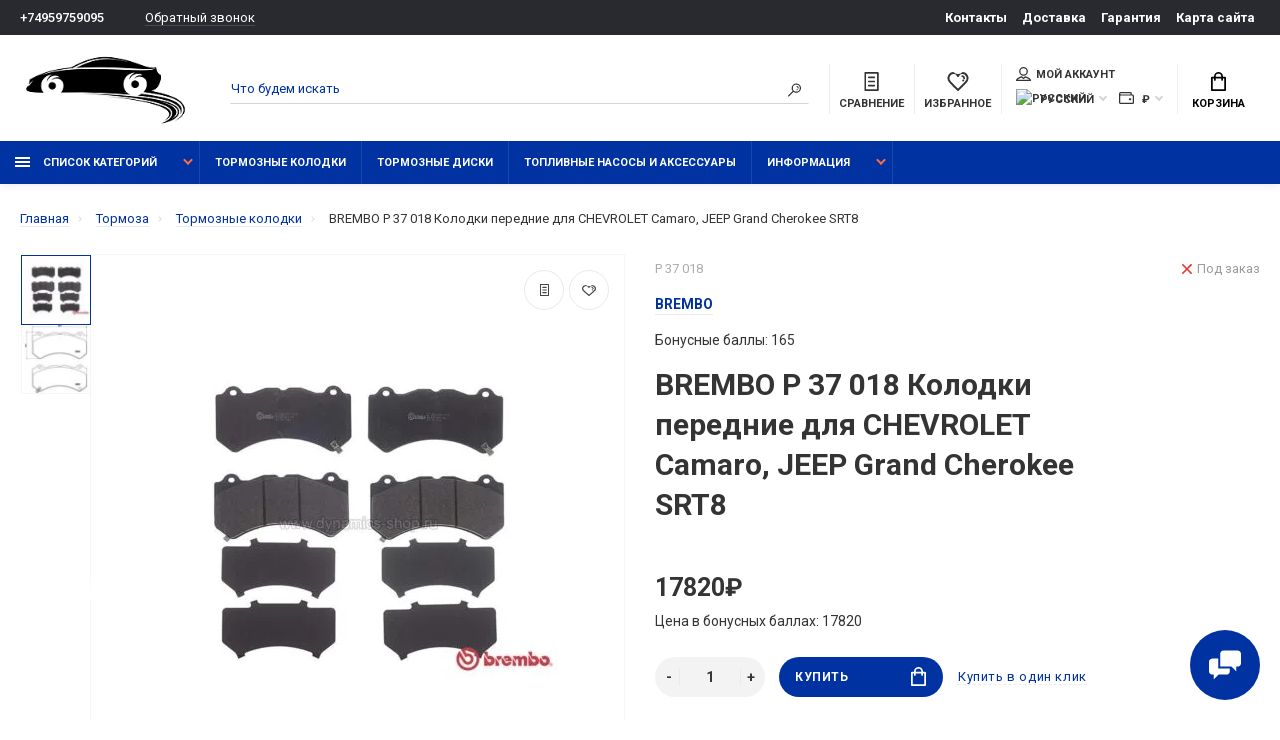

--- FILE ---
content_type: text/html; charset=utf-8
request_url: https://www.dynamics-shop.ru/brakes/brake_pads/p_37_018
body_size: 32977
content:
<!doctype html>
<html prefix="og: https://ogp.me/ns# fb: https://ogp.me/ns/fb# product: https://ogp.me/ns/product# business: https://ogp.me/ns/business# place: http://ogp.me/ns/place#"  dir="ltr" lang="ru">
  <head>
<script data-not_optimize="true">
/* Hi-Optimizer (c) 2019-2020 https://sitecreator.ru css_low_priority.js */
if(typeof window.hi_optimizer_fun_low_priority !== 'function') {
  function hi_optimizer_fun_low_priority(href) {
    document.addEventListener("DOMContentLoaded", function() {
      var t = new Date().getTime();
      var css = document.createElement( "link" );
      css.rel = "preload";
      css.as = "style";
      css.href = href;
      document.head.appendChild(css);
      console.log('css load start (low priority): ' + href);
      var f = function (css, t) {
      if(document.readyState === "complete" || (new Date().getTime() - t) > 10000) {
        css.rel = "stylesheet";
        console.log('css started (low priority): ' + css.href);
      }
      else setTimeout(f, 50, css, t);
    };
    setTimeout(f, 0, css, t);
    });
  }
}
</script>

    <meta charset="utf-8">
	<meta name="viewport" content="width=device-width, initial-scale=1, shrink-to-fit=no">
	<meta name="format-detection" content="telephone=no">
	<meta name="MobileOptimized" content="380">
    <base href="https://www.dynamics-shop.ru/">
    <title>BREMBO P 37 018 Колодки передние для CHEVROLET Camaro, JEEP Grand Cherokee SRT8</title>
    <meta name="theme-color" content="#0033a1">
    <meta name="format-detection" content="telephone=no">
    <meta http-equiv="X-UA-Compatible" content="IE=Edge">

      <script data-not_optimize="true">
          (function() {
              console.log('window.innerWidth=', window.innerWidth, document.location);
              var loc = document.location;
              var str_end = loc.href.replace(loc.origin, '');
              console.log('str_end=', str_end);
              if(str_end === "/" && window.innerWidth <= 767) {   // главная
                  var img = new Image();
                  img.src = "https://www.dynamics-shop.ru/image/cache/catalog/content/banners/banners/dixcel/Promo_R_%281%29-490x570.jpg.webp";
              }
          })();

      </script>


 
		<meta name="description" content="BREMBO P 37 018 Колодки передние для CHEVROLET Camaro, JEEP Grand Cherokee SRT8">
 
 
		<meta name="keywords" content= "BREMBO P 37 018 Тормозные колодки передние для CHEVROLET Camaro, JEEP Grand Cherokee SRT8">
 
 
 
 
 
 
 
		<meta property="og:title" content="BREMBO P 37 018 Колодки передние для CHEVROLET Camaro, JEEP Grand Cherokee SRT8 " />
		<meta property="og:type" content="website">
		<meta property="og:url" content="https://www.dynamics-shop.ru/brakes/brake_pads/p_37_018">
 
		<meta property="og:image" content="https://www.dynamics-shop.ru/image/cache/catalog/market/goods/imagecatalogs/brembo/brake_pads/p_37_018_%281%29-400x400.jpg">
 
		<meta property="og:site_name" content="DYNAMICS-shop">
 

	<link rel="stylesheet" href="catalog/view/theme/technics/css/fontawesome/4.7.0/css/font-awesome.min.css?v1.4.1">
	<link rel="stylesheet" href="catalog/view/theme/technics/css/bootstrap/3.3.5/bootstrap.min.css?v1.4.1">
	<link rel="stylesheet" href="catalog/view/theme/technics/css/app.min.css?v1.4.1">
	<link media="print" onload="this.media='all'; console.log('css loaded (async): ' + this.href)" href="https://fonts.googleapis.com/css2?family=Roboto:ital,wght@0,300;0,400;0,500;0,700;1,300;1,400;1,500;1,700&display=swap" rel="stylesheet" type="text/css" />

 
<style>
:root {font-size: 10px; } @media (max-width: 479px) {:root {font-size: 9px; }}
.app {overflow: hidden;position: relative;min-height: 100%;}
body {font: 400 1.4rem/1.714 "Roboto", Helvetica, Arial, als_rublregular, sans-serif;}
button,input,optgroup,select,textarea,.fancybox-container {font-family: "Roboto", Helvetica, Arial, als_rublregular, sans-serif;}
 
/* 0033a1 0033a1 fe6e42 0, 51, 161, 0.5 0, 51, 161, 0.1 */
a,mark,.btn--copy:hover,.btn--blog:hover,.btn--preview:hover,.btn--preview:focus,.btn--dashed,.btn--link,.btn--transparent,.ui-check:hover,.ui-number .jq-number__spin:hover,.fancybox-close-small:hover,.popup__close:hover,.signin__close:hover,.slides .slick-arrow:hover,.products__sorting-btn,.products__item-price,.products__line-price,.products__line-buttons .btn--blog:hover,.products__micro-price,.products__tabs-btn,.media__item-title,.category__item:hover,.info__item svg,.sku__close:hover,.sku__thumbs-video,.sku__rating mark,.other__item-price,.details__tabs-btn,.comments__heading mark,.comments__statistic-count,.tabs__btn,.options__link, .options__btn,.catalog__nav-link:hover, .catalog__nav-link.is-active,.checkout__accordion dt,.checkout__basket-title,.offices__panel .ui-select .jq-selectbox__select,.personal__nav-link:hover,.personal__nav-link.is-active,.brands__item-link,.compare__column-item-price,.nav__topline-sublink,.nav__topbar-sublink,.search__btn:hover,.phone__link,.cart__item-title a,.nav__priority-dropdown .nav__link,.is-open > .nav__link,.is-open > .nav__link:not([href]):not([tabindex]),.is-open > .nav__link:not([href]):not([tabindex]):hover, .is-open > .nav__priority-toggle,.nav__promo-slides .slick-arrow:hover,.footer__social-link,.footer--v6 .footer__middle .nav-categories__link,.footer--v6 .footer__middle .footer__social-link:hover,.link, .sku__brand a,.link-underline, .sorting__link, .media__link, .category__link, .seo__readmore-link, .breadcrumbs__link, .reviews__link, .reviews__item-link,.footer__phone-link,.link-dashed, .products__status-link, .sku__status-link,.modal-header .close:hover,.blog__nav-link,.search__input,.subsc-min__btn,.footer__questions-link,.products__item-images .slick-arrow:hover,.products__line-images .slick-arrow:hover,.products__micro-images .slick-arrow:hover{
  color: #0033a1;}
.search__input:-ms-input-placeholder{
  color: #0033a1;}
.search__input::placeholder{
  color: #0033a1;}
@media (max-width: 767px) {
.header--v1 .acc .acc__btn.is-active,.header--v1 .lang .lang__btn.is-active,.header--v1 .wallet .wallet__btn.is-active,.header--v2 .acc .acc__btn.is-active,.header--v2 .lang .lang__btn.is-active,.header--v2 .wallet .wallet__btn.is-active,.header--v4 .acc .acc__btn.is-active,.header--v4 .lang .lang__btn.is-active,.header--v4 .wallet .wallet__btn.is-active,.header--v5 .acc .acc__btn.is-active,.header--v5 .lang .lang__btn.is-active,.header--v5 .wallet .wallet__btn.is-active,.header--v6 .acc .acc__btn.is-active,.header--v6 .lang .lang__btn.is-active,.header--v6 .wallet .wallet__btn.is-active,.header--v8 .acc .acc__btn.is-active,.header--v8 .lang .lang__btn.is-active,.header--v8 .wallet .wallet__btn.is-active,.header--v9 .acc .acc__btn.is-active,.header--v9 .lang .lang__btn.is-active,.header--v9 .wallet .wallet__btn.is-active,.header--v10 .acc .acc__btn.is-active,.header--v10 .lang .lang__btn.is-active,.header--v10 .wallet .wallet__btn.is-active{
  color: #0033a1;}
}
@media (min-width: 480px) {
.products__item--dual .products__item-title{
  color: #0033a1;}
}
.btn--transparent:hover,.btn--transparent:focus,.ui-check__input:checked ~ .ui-check__checkbox,.products__item-mark--new,.products__line-mark--new,.products__micro-mark--new,.pagination > li.active > a:after,.pagination > li.active > span:after,.tabs__btn.is-active:after,.options__dropdown > li:hover,.catalog__nav-menu > li.is-active > .catalog__nav-link,.contacts__item-icon,.blog__nav-link:hover,.article__tags-item:hover,.tags__btn:hover,.cart__counter,.nav,.ctrl-v6__btn-counter,.ctrl-v4__btn-counter,.header--service,.subsc__btn,.irs-bar,.irs-handle,.nav__topline-sublink:hover,.nav__topbar-sublink:hover,.nav__priority-dropdown li.is-open > .nav__link:not(.nav__link--arrow), .nav__priority-dropdown li.is-open > .nav__list-link,.nav__list-link:not(.nav__list-link--arrow):hover{
  background: #0033a1;}
.btn--transparent:hover,.btn--transparent:focus,.ui-range__input:focus,.ui-check__input:checked ~ .ui-check__radio,.ui-check__input:checked ~ .ui-check__checkbox,.options__dropdown > li:hover [class^="icon-view"]:after, .options__dropdown > li:hover [class^="icon-view"]:before,.offices__panel .ui-select .jq-selectbox__trigger-arrow,.personal__nav-link.is-active,.nav__priority-dropdown li.is-open > .nav__link--arrow:after, .nav__priority-dropdown li.is-open > .nav__list-link--arrow:after,.header--v9 .nav .nav__priority-toggle:after,.subsc-min__input:focus,.nav__list-link--arrow:hover:after{
  border-color: #0033a1;}
.irs-handle.state_hover, .irs-handle:hover{
  box-shadow: inset 0 0 0 .2rem #0033a1;}
.products__item-replace .icon-replace,.products__item-replace:hover,.reviews__slides--catalog .slick-arrow:hover,.compare__nav-prev:hover, .compare__nav-next:hover,.compare__column-add:hover,.compare__column-item-delete .icon-delete-compare,.compare__column-item-delete:hover{
  color: #0033a1;}
.btn--white:hover,.btn--white:focus,.btn--blue,.btn--cart,.ui-size__input:checked ~ .ui-size__btn,.ui-select.opened .jq-selectbox__trigger,.ui-select .jq-selectbox__dropdown li:hover,.app-notice__btn:hover,.mCSB_scrollTools .mCSB_dragger .mCSB_dragger_bar,.products__slides > .slick-arrow:hover,.set__slides > .slick-arrow:hover,.media__slides > .slick-arrow:hover,.sku__thumbs .slick-arrow:hover,.other__slides .slick-arrow:hover,.filter__back:hover,.filter__clear:hover,.reviews__slides--homepage > .slick-arrow:hover,.compare__column-add-icon,.cart__back:hover,.cart__clear:hover,.nav__list-close:hover,#collapse-shipping-method .btn.btn-primary,.scroll-to-top:hover,.btn--black:hover,.btn--black:focus,.app-chats__toggle,.slick-dots li button:hover:before,.slick-dots li button:focus:before{
  background: #0033a1;}
.bootstrap-datetimepicker-widget table td.active, .bootstrap-datetimepicker-widget table td.active:hover,.bootstrap-datetimepicker-widget table td span.active,s.bootstrap-datetimepicker-widget table td.today:before {
  background-color: #0033a1;}
.btn--white:hover,.btn--white:focus,.ui-size__input:checked ~ .ui-size__btn,.ui-size__btn:hover,.slick-current .sku__thumbs-item,.slick-current .sku__thumbs-video,.sku__thumbs-item:hover,.filter__clear:hover,.cart__clear:hover,.btn--black:hover,.btn--black:focus{
  border-color: #0033a1;}
a:hover,.btn--link:hover,.btn--dashed:hover,.btn--dashed:focus,.products__sorting-btn:hover,.products__tabs-btn:hover,.media__item:not(.media__item--bg):hover .media__item-title,.sku__thumbs-video:hover,.tabs__btn:hover,.options__link:hover, .options__btn:hover,.brands__item-link:hover,.phone__btn:hover,.phone__link:hover,.acc__btn:hover,.lang__btn:hover,.wallet__btn:hover,.cart__item-title a:hover,.header--v1 .search .search__close:hover,.header--v2 .search .search__close:hover,.header--v3 .search .search__close:hover,.header--v4 .search .search__close:hover,.header--v6 .search .search__close:hover,.header--v7 .search .search__close:hover,.header--v1 .search .search__send:hover,.header--v2 .search .search__send:hover,.header--v3 .search .search__send:hover,.header--v4 .search .search__send:hover,.header--v6 .search .search__send:hover,.header--v7 .search .search__send:hover,.subsc-min__btn:hover,.footer__social--icons .footer__social-link:hover,.footer__social-link:hover,.footer__nav .footer__phone-link:hover,.footer--v6 .footer__middle .nav-categories__link:hover,.link:hover, .sku__brand a:hover,.link-underline:hover, .sorting__link:hover, .media__link:hover, .category__link:hover, .seo__readmore-link:hover, .breadcrumbs__link:hover, .reviews__link:hover, .reviews__item-link:hover, .footer__phone-link:hover,.link-dashed:hover, .products__status-link:hover, .sku__status-link:hover{
  color: #fe6e42;}
.pagination > li > span:after,.tabs__btn:hover:after,.subsc__btn:hover,.app-chats__toggle:hover,.pagination > li > a:after, .pagination > li > span:after{
  background: #fe6e42;}
.cart__clear:hover,.system__social-link:hover{
  border-color: #fe6e42;}
.search__input:focus,.header--v1 .search .search__input:focus,.header--v2 .search .search__input:focus,.header--v3 .search .search__input:focus,.header--v4 .search .search__input:focus,.header--v6 .search .search__input:focus,.header--v7 .search .search__input:focus,.nav__priority-toggle:after,.nav__link--arrow:after {
  border-bottom-color: #fe6e42;}
.nav__priority-toggle:after,.nav__link--arrow:after{
  border-right-color: #fe6e42;}
.ui-input:focus, .ui-textarea:focus, .ui-select .jq-selectbox__select:focus,.ui-check:hover .ui-check__radio, .ui-check:hover .ui-check__checkbox,.cart__counter:after,.ctrl-v6__btn-counter:after,.ctrl-v4__btn-counter:after{
  border-color: rgba(0, 51, 161, 0.5); /* 0033a1 0.5 */ }
.btn--dashed span,.products__sorting-btn,.media__item-title u,.phone__link,.link--underline, .sku__brand a,.link--dashed,.link-underline, .sorting__link, .media__link, .category__link, .seo__readmore-link, .breadcrumbs__link, .reviews__link, .reviews__item-link, .footer__phone-link,.link-dashed, .products__status-link, .sku__status-link{
  border-bottom-color: rgba(0, 51, 161, 0.1); /* 0033a1 0.1 */ }
.footer__nav .footer__phone-link:hover{
  border-color: rgba(0, 51, 161, 0.1); /* 0033a1 0.1 */ }


 
	
.sku__brand + .sku__id {
    color: #343434;
    font-size: 1.4rem;
}
.products__item-mark--reward {
    display: none!important;
} 
#simplecheckout_cart .form-control {
    min-height: 40px!important;
}
.simplecheckout-warning-block {
background-color: #ee2e2e;
    color: #fff;
}
.products__item-images .slick-slide img {
margin: 0 auto;
}
.category__item-image img {
height: auto;
}
@media (max-width: 767px) {
.products__item-countdown {
display: none;}
}
.js-gallery-thumbs:not(.slick-initialized) .sku__thumbs-item {
display: inline-block;
}
.nav__list-menu > li.is-open > .nav__list-dropdown {
height: 100%;
}
.details__tabs-content img {
height: auto!important;
}
@media (min-width: 768px){
.products__item {
    height: 38rem;
}
}
@media (max-width: 767px){
.swiper-pagination-bullet {
    width: 6px;
    height: 6px;
    margin: 0 2px;
}
}
@media (max-width: 767px) {
.scroll-to-top:hover {
background: #f6f6f6;
color: #131313;
}}
.products--recomended .products__slides:not(.slick-initialized) .products__item {
max-width: 27rem;
}
.products__micro-stickers .products__micro-mark--reward {
display: none;
}
.pagination > li > a, .pagination > li > span {
white-space: nowrap;
}
.container-fluid,.promo--1170 {
max-width: 139rem
}
.agreement_all {color: white!important;}
.reviews__item-author small {
display: none;
} 
	
</style>

<style>
.acknowledge {
    background: red;
    color: #fff;
    text-align: center;
    position: relative;
    min-height: 50px;
	padding-right: 65px;
}
.acknowledge__text {
    margin: 0;
}
.js-acknowledge {
    cursor: pointer;
    position: absolute;
    right: 2rem;
    top: 1rem;
    width: 3rem;
    height: 3rem;
    border: 3px solid #fff;
    border-radius: 50%;
    display: flex;
    justify-content: center;
    align-items: center;
}
.js-acknowledge svg.icon-close {
    width: 1.2rem;
}
.acknowledge__title {
    font-weight: bold;
}
@media (max-width: 767px) {
.acknowledge {
    background: red;
    color: #fff;
    text-align: center;
    position: relative;
    min-height: 50px;
    padding: 10px 65px 10px 15px;
    line-height: 20px;
    text-align: left;
}
}
</style>
          
 
		<link href="https://www.dynamics-shop.ru/brakes/brake_pads/p_37_018" rel="canonical">
 
		<link href="https://www.dynamics-shop.ru/image/catalog/content/design/icons/20190916ikonkadynamics-shop(2).png" rel="icon">
 
 
		<script src="catalog/view/javascript/technics/plugins.min.js?v1.4.1"></script>
		 
		<script src="catalog/view/javascript/technics/bootstrap/3.3.5/bootstrap.min.js?v1.4.1"></script>
		<script src="catalog/view/javascript/technics/app.min.js?v1.4.1"></script>
 
		<script src="catalog/view/javascript/search_suggestion.js"></script>
 
		<script src="catalog/view/javascript/search_suggestion_autocomplete.js"></script>
 
 

 
		<script>	function search() {
		$('.js-search').on('click', '.search__send', function (event) {

			var url = $('base').attr('href') + 'index.php?route=product/search';
			
			if (window.innerWidth < 768 && !$(this).closest('.header--v3,.header--v7').length > 0 ) {
				var value = $('nav.nav input[name=\'search\']').val();
			} else {
				var value = $('.topbar input[name=\'search\']').val();
			}
			
			if (value) {
				url += '&search=' + encodeURIComponent(value);
			}
			
			location = url;
		});
		
		$('.js-search').on('click', '.search__btn', function (event) {
			
			if ($(this).closest('.header--v7').length > 0) {
				event.preventDefault();
				$(this).closest('.js-search').addClass('is-open');
			}
			
			if ($(this).closest('.header--v1,.header--v4,.header--v6,.header--v8,.header--v10').length > 0) {
				if (matchMedia('only screen and (max-width: 1199px)').matches) {
					event.preventDefault();
					$(this).closest('.js-search').addClass('is-open');
				} else {
					$('.topbar .search__send').trigger('click');
				}
			}
			
			if ($(this).closest('.header--v5').length > 0) {
				if (matchMedia('only screen and (max-width: 767px)').matches) {
					event.preventDefault();
					$(this).closest('.js-search').addClass('is-open');
				} else {
					$('.topbar .search__send').trigger('click');
				}
			}

			
			if ($(this).closest('.header--v2,.header--v3,.header--v9').length > 0) {
				if (matchMedia('only screen and (min-width: 992px)').matches) {
					if (!$(this).closest('.js-search').is('.is-open')) {
						event.preventDefault();
						$(this).closest('.js-search').addClass('is-open');
					}
					
					$('.header--v2,.header--v3,.header--v9').each(function () {
					
						var searchWrapper = $(this).find('.search__wrapper'),
							colSearch = $(this).find('.col-search'),
							colNav = $(this).find('.col-nav'),
							colPhone = $(this).find('.col-phone'),
							colSearchWidth = colSearch.innerWidth(),
							colNavWidth = colNav.innerWidth(),
							colPhoneWidth = colPhone.innerWidth();

						searchWrapper.innerWidth(colSearchWidth + colNavWidth + colPhoneWidth - 15);
					
					});
				} else {
					event.preventDefault();
					$(this).closest('.js-search').addClass('is-open');
				}
			}
			
		if ($(this).closest('.js-search').is('.search')) {
			$('html').addClass('is-search-open');
		}

		}).on('click', '.search__close', function (event) {
			event.preventDefault();
			$('.js-search').removeClass('is-open');
			$('.js-search-input').val('');
			$('html').removeClass('is-search-keyup is-search-open');
		});

		$('.js-search-input').bind('keydown', function(e) {
			if (e.keyCode == 13) {
				$('.topbar .search__send').trigger('click');
			}
		});

		$(document).on('click', function (e) {
			if ($(e.target).closest('.js-search').length == 0) {
				$('html').removeClass('is-search-keyup');
			}
		});
	}

function fancybox(){$("[data-fancybox]").fancybox({infobar:!1,toolbar:!1,touch:!1,transitionEffect:"slide",afterLoad:function(o,s){$(".js-gallery").find(".js-gallery-slides, .js-gallery-thumbs").slick("refresh"),$(".js-stories-slides, .js-stories-group").slick("slickGoTo",0).slick("setPosition")}}),$('.slick-slide:not(.slick-cloned) [data-fancybox="images"]').fancybox({infobar:!0,toolbar:!0,touch:!0,transitionEffect:"slide",youtube:{controls:0,showinfo:0,autoplay:1}})}

	// --------------------------------------------------------------------------
	// products POP-UP view
	// --------------------------------------------------------------------------
	function productsView() {

		$(document).on('click','.js-btn-preview', function(e){
		  var product_id = $(this).attr('data-for');
	      var path = '',
	        href = '',
	        manufacturer_id = '',
	        popuptype = '';
	      if($('#path_id').val()){
	        path = '&path='+$('#path_id').val();
	      }
	      if($('#popuptype').val()){
	        popuptype = '&popuptype='+$('#popuptype').val();
	      }
	      if($('#manufacturer_id').val()){
	        manufacturer_id = '&manufacturer_id='+$('#manufacturer_id').val();
	      }
	      if($('#url').val()){
	        href = '&' + $('#url').val();
	      }
	      if($(this).attr('data-opt')){
	        href += '&optneed=1';
	      }

		  $('#popupprod').empty();
		  $('#popupprod').html('<img src="catalog/view/theme/technics/images/loader.svg" alt="">');

	      $('#popupprod').load('index.php?route=product/category'+path+popuptype+manufacturer_id+'&prod_id='+product_id+href,function(){
	      		activateElements();
	       });

		});

		$(document).on('click','#popupprod .other__item', function(e){
			e.preventDefault();
		  	var href = $(this).attr('href');
		  	if (href == '#'){return;}
	      	$('#popupprod').load(href,function(){
	      		activateElements();
	       	});
		});

	}</script>
 

 

 

<!--microdatapro 7.7 open graph start -->
<meta property="og:locale" content="ru-ru">
<meta property="og:rich_attachment" content="true">
<meta property="og:site_name" content="DYNAMICS-shop">
<meta property="og:type" content="product" />
<meta property="og:title" content="BREMBO P 37 018 Колодки передние для CHEVROLET Camaro, JEEP Grand Cherokee SRT8" />
<meta property="og:description" content="BREMBO P 37 018 Колодки передние для CHEVROLET Camaro, JEEP Grand Cherokee SRT8" />
<meta property="og:image" content="https://www.dynamics-shop.ru/image/catalog/market/goods/imagecatalogs/brembo/brake_pads/p_37_018_(1).jpg" />
<meta property="og:image:secure_url" content="https://www.dynamics-shop.ru/image/catalog/market/goods/imagecatalogs/brembo/brake_pads/p_37_018_(1).jpg" />
<meta property="og:image:width" content="1200">
<meta property="og:image:height" content="630">
<meta property="og:image" content="https://www.dynamics-shop.ru/image/cache/catalog/market/goods/imagecatalogs/brembo/brake_pads_scheme/p_37_018_%282%29-1000x1000.jpg" />
<meta property="og:image:secure_url" content="https://www.dynamics-shop.ru/image/cache/catalog/market/goods/imagecatalogs/brembo/brake_pads_scheme/p_37_018_%282%29-1000x1000.jpg" />
<meta property="og:url" content="https://www.dynamics-shop.ru/brakes/brake_pads/p_37_018">
<meta property="business:contact_data:street_address" content="Спасская ул., 1а" />
<meta property="business:contact_data:locality" content="Красногорск" />
<meta property="business:contact_data:postal_code" content="143401" />
<meta property="business:contact_data:country_name" content="Россия" />
<meta property="place:location:latitude" content="55.8273255" />
<meta property="place:location:longitude" content="37.3665406" />
<meta property="business:contact_data:email" content="sales@dynamics-shop.ru"/>
<meta property="business:contact_data:phone_number" content="+7(495)975-90-95"/>
<meta property="product:product_link" content="https://www.dynamics-shop.ru/brakes/brake_pads/p_37_018">
<meta property="product:brand" content="BREMBO">
<meta property="product:category" content="Тормозные колодки">
<meta property="product:availability" content="pending">
<meta property="product:condition" content="new">
<meta property="product:target_gender" content="">
<meta property="product:price:amount" content="17820">
<meta property="product:price:currency" content="RUB">
<!--microdatapro 7.7 open graph end -->
   
<script data-not_optimize="true">
// Hi-Optimizer (c) Lazy Load for iframe by sitecreator (c) 2019-2020 https://sitecreator.ru iframe_lazy.js
function LazyLoadIframeStcrtr() {

  var busy = false, observer, config = {root: null, rootMargin: '0px', threshold: [0.2]};

  if (typeof window.IntersectionObserver === 'function') {
    observer = new IntersectionObserver(function (entries, self) {
      // еще до пересечения будут перебраны все записи (элементы, за которыми наблюдаем) один раз
      Array.prototype.forEach.call(entries, function (e) {
        if (e.isIntersecting) {
          self.unobserve(e.target);
          setSrc(e.target);
        }
      });
    }, config);
  }

  this.lazyReStart = function () {
    if (busy) return;
    busy = true;
    var els = document.querySelectorAll("iframe[data-src]");
    Array.prototype.forEach.call(els, function (el) {
      if(typeof observer === 'object') observer.observe(el);
      else setSrc(el);
    });
    busy = false;
  };

  // приватная ф-я
  function setSrc(el) {
    var src = el.getAttribute('data-src');
    if (src) {
      el.src = src;
      el.removeAttribute('data-src');
    }
  }
}

(function() {
  var lazy = new LazyLoadIframeStcrtr();
  //lazy.lazyReStart();
  setInterval(function () {lazy.lazyReStart();}, 100);
})();

</script>

<script data-not_optimize="true">
// WEBP detect by sitecreator (c) 2019 https://sitecreator.ru webp_detect.js ver. 2.1.1
// Code Developer Malyutin R. A. All rights reserved.
(function() {
  if(typeof (window.sitecreator_hasWebP) !== 'object') window.sitecreator_hasWebP = {val: null};

  var usA = navigator.userAgent;
  var s;
  if(usA.match(/windows|android/i) !== null) if((s = usA.match(/(Chrome|Firefox)\/(\d{2,3})\./i)) !== null) {
    // console.log(s);
    var br = s[1].toLowerCase();
    var ver = s[2];
    if((br === "chrome" &&   ver >= 32) || br === "firefox" && ver >= 65) {
      window.sitecreator_hasWebP.val = true; // сработает если еще нет куки
      console.log('webp on start= ok');
    }
  }

  var cookie_hasWebP = document.cookie.match(/\bsitecreator_hasWebP=1\b;?/);
  if(cookie_hasWebP !== null) window.sitecreator_hasWebP.val = true;

  var img = new Image();
  img.onerror = function() {
    document.cookie = "sitecreator_hasWebP=0; path=/";
    window.sitecreator_hasWebP.val = false;
    console.log('webp = bad');
  };
  // работает асинхроннно. в Хроме сработает сразу и до DOMContentLoaded, в FF - в конце (после DOMContentLoaded)
  img.onload = function() {
    if (img.width === 2 && img.height === 1) {
      document.cookie = "sitecreator_hasWebP=1; path=/";
      window.sitecreator_hasWebP.val = true;
      console.log('webp = ok');
    }};
  img.src = "[data-uri]";
})();



function funWebpOrNot2(tag, n) {
  // console.log('funWebpOrNot2, document.readyState= ' + document.readyState);
  // var me = document.currentScript;  // будет null если тег <script> добвлен динамически после document.readyState === complete
  if(typeof n == "undefined" || n === null) return;
  var me = document.getElementById('scwebp' + n);
  if (me === null) return;  // null - если элемент не существует. выходим без отображения картинки

  // перестраховка, т.к. id уже уникальный в каждый отрезок времени
  // на случай динамического создания на стр. <script>. Для одного запроса по http исключено дублирование id, да и js не выполняются параллельно
  if(typeof me.removeAttribute) me.removeAttribute('id');

  if ((typeof (window.sitecreator_hasWebP) === 'undefined' || !window.sitecreator_hasWebP.val)) { // not webp
    tag = tag.replace(/\.webp(['"\s])/g, '$1');
  }

  if(document.readyState === 'loading') {
    document.write(tag);
    // удалим узел чтобы не мешал (чему, где  и когда?) удаление - лишняя операция и перестроение дерева DOM
    //  подстраховка на гипотетический случай 2-го запуска одного и того же блока <script>, что невозможно после удаления его id, который к тому же уникален
    if (typeof me.remove === 'function') me.remove(); // старые браузеры не знают
    me = null; //отправляется к сборщику мусора
  }
  else me.insertAdjacentHTML("afterend", tag);  // метод поддерживается всеми зверями

}

function funWebpOrNot22(v) {
  if(typeof v === 'object') {
    funWebpOrNot2(v[0], v[1]);
  }
}

// на случай если в ускорителе включена оптимизация JS и все скрипты перемещаются в конец страницы
function funWebpOrNot3(tag, n) {
  // console.log('funWebpOrNot2, document.readyState= ' + document.readyState);
  // var me = document.currentScript;  // будет null если тег <script> добвлен динамически после document.readyState === complete
  if(typeof n == "undefined" || n === null) return;
  var me = document.getElementById('scwebp' + n); //
  var ns = document.getElementById('nswebp' + n); // элемент <noscript>
  if (me === null || ns === null) return;  // null - если элемент не существует. выходим без отображения картинки

  // перестраховка, т.к. id уже уникальный в каждый отрезок времени
  // на случай динамического создания на стр. <script>. Для одного запроса по http исключено дублирование id, да и js не выполняются параллельно
  // if(typeof me.removeAttribute) me.removeAttribute('id');

  if ((typeof (window.sitecreator_hasWebP) === 'undefined' || !window.sitecreator_hasWebP.val)) { // not webp
    tag = tag.replace(/\.webp(['"\s])/g, '$1');
  }
  ns.insertAdjacentHTML("afterend", tag);  // метод поддерживается всеми зверями
}

function funWebpOrNot33(v) {
  if(typeof v === 'object') {
    funWebpOrNot2(v[0], v[1]);
  }
}
</script>
</head>
  <body class="page-homepage">


          
    <div class="app app--v4">
      <!-- Popups :: Start-->
	  <!--noindex-->
      <div class="popup popup--570" style="display: none;" id="signin">
        <button class="popup__close" data-fancybox-close>
          <svg class="icon-close">
            <use xlink:href="catalog/view/theme/technics/sprites/sprite.svg#icon-close"></use>
          </svg>
        </button>
        <div class="signin">
          <div class="row">
            <div class="col-12 col-md-12">
              <div class="signin__head"><span class="signin__title">Авторизация</span></div>
              <div class="signin__body">
                <form action="https://www.dynamics-shop.ru/login" enctype="multipart/form-data" id="loginform" method="post">
                  <label class="ui-label">Электронная почта</label>
                  <div class="ui-field">
                    <input class="ui-input" type="email" name="email" placeholder="Электронная почта" required>
                  </div>
                  <label class="ui-label">Пароль</label>
                  <div class="ui-field">
                    <input class="ui-input" type="password" name="password" placeholder="Пароль" required>
					<a href="https://www.dynamics-shop.ru/forgot-password">Забыли пароль?</a>
                  </div>
                  <div class="signin__action">
					<button class="btn btn--blue" form="loginform" type="submit">Войти</button>
					<a class="btn btn--link" href="https://www.dynamics-shop.ru/simpleregister">Регистрация</a>
                  </div>
                </form>
              </div>
            </div>
          </div>
        </div>
      </div>
	  <!--/noindex-->
      <!-- Popups :: End-->
	        <!-- Header v4 :: Start-->
      <header class="header header--v4">
          <div class="topline">
            <div class="container-fluid">
              <div class="row">
                <div class="col">
				 
	                <div class="phone js-toggle">
						                  <a class="phone__btn" rel="nofollow" href="tel:+74959759095">+74959759095</a>
											<a class="phone__link js-fancy-popup" href="#inline">Обратный звонок</a>
							<div id="inline" class="popup popup--570" style="display:none;">        <div class="writeus"><span class="writeus__heading">Заказать обратный звонок</span>
          <div class="writeus__form">
			<form class="data-callback">
              <label class="ui-label required">Ваше имя:</label>
              <div class="ui-field">
                <input class="ui-input" type="text" value="" name="name" placeholder="Ваше имя:">
              </div>
              <label class="ui-label required">Ваш телефон:</label>
              <div class="ui-field">
                <input class="ui-input" type="text" value="" name="phone" placeholder="Ваш телефон:">
              </div>
              <label class="ui-label">Комментарий: </label>
              <div class="ui-field">
                <textarea class="ui-textarea" name="comment" cols="30" rows="10" placeholder="Комментарий: "></textarea>
              </div>
			  		 
              <label class="ui-label required">Капча</label>
              <div class="ui-field ">
					<div class="basic-captcha">
						<div class="basic-captcha__input">
							<input type="text" name="captcha" class="input-captcha ui-input" placeholder="Введите код в поле ниже">
						</div>
						<div class="basic-captcha__img">
							<img src="index.php?route=extension/captcha/basic/captcha" alt="" />
						</div>
					</div>
					 
              </div>
		
              <div class="writeus__action">
                <button type="button" class="btn btn--blue contact-send">Отправить</button>
              </div>
				 
            </form>
          </div>
        </div>
</div>
							
					 
	                </div>
					
                </div>
                                <div class="col-auto">
                  <nav class="nav__topline is-hidden is-md-visible">
                    <ul class="nav__topline-menu">
	                   

	                       
	                        
    <li><a class="nav__topline-link" href="https://www.dynamics-shop.ru/contact-us" >Контакты</a></li>


    <li><a class="nav__topline-link" href="https://www.dynamics-shop.ru/delivery" >Доставка</a></li>


    <li><a class="nav__topline-link" href="https://www.dynamics-shop.ru/waranty" >Гарантия</a></li>


    <li><a class="nav__topline-link" href="https://www.dynamics-shop.ru/sitemap" >Карта сайта</a></li>


	                                        
	 
	                                    	
                    </ul>
                  </nav>
                </div>
                              </div>
            </div>
          </div>
        <div class="topbar">
          <div class="container-fluid">
            <div class="row">
              <div class="col col-xl-2">
                <div class="logo">
					 
						<a href="https://www.dynamics-shop.ru"><img src="https://www.dynamics-shop.ru/image/catalog/content/logos/dynamics/20190916logotipdynamics-shop(5).png" title="DYNAMICS-shop" alt="DYNAMICS-shop"></a>
						 
				</div>
              </div>

              <div class="col-hidden col-md-visible col">
                <div class="search js-search">
                    <button class="search__btn">
                      <svg class="icon-search">
                        <use xlink:href="catalog/view/theme/technics/sprites/sprite.svg#icon-search"></use>
                      </svg>
                    </button>
                    <div class="search__wrapper">
                      <div class="search__wrapper-in">
						<button class="search__send">
                          <svg class="icon-search">
                            <use xlink:href="catalog/view/theme/technics/sprites/sprite.svg#icon-search"></use>
                          </svg>
						</button>
                        <button class="search__close">
                          <svg class="icon-close">
                            <use xlink:href="catalog/view/theme/technics/sprites/sprite.svg#icon-close"></use>
                          </svg>
                        </button>
                        <input class="search__input js-search-input" name="search" value="" type="search" placeholder="Что будем искать">
                      </div>
                    </div>
                </div>
              </div>
              <div class="col-auto">
                <div class="ctrl-v4">
				<span id="compare">
					<a class="ctrl-v4__btn" href="https://www.dynamics-shop.ru/compare-products">
						<svg class="icon-compare">
							<use xlink:href="catalog/view/theme/technics/sprites/sprite.svg#icon-compare"></use>
						</svg><span>Сравнение</span>
											</a>

				</span>
				<span id="wish">
					<a class="ctrl-v4__btn" href="https://www.dynamics-shop.ru/wishlist">
						<svg class="icon-bookmarks">
							<use xlink:href="catalog/view/theme/technics/sprites/sprite.svg#icon-bookmarks"></use>
						</svg><span>Избранное</span>
											</a>

				</span>
				<div class="ctrl">
				 
                  <div class="acc js-toggle">
                    <a class="acc__btn js-fancy-popup" href="#signin">
                      <svg class="icon-user">
                        <use xlink:href="catalog/view/theme/technics/sprites/sprite.svg#icon-user"></use>
                      </svg>Мой аккаунт
                    </a>
                  </div>
				              <div class="lang js-toggle">
			    <form action="https://www.dynamics-shop.ru/index.php?route=common/language/language" method="post" enctype="multipart/form-data" id="form-language">
                <button class="lang__btn js-toggle-btn">
				  				   
				  <img src="catalog/language/ru-ru/ru-ru.png.webp" alt="Русский" title="Русский"> Русский
				  				  				  				  				</button>
                <div class="lang__dropdown js-toggle-dropdown">
                  <ul class="lang__menu">
										<li data-lang="ru-ru"><a class="lang__link" href="#"><img src="catalog/language/ru-ru/ru-ru.png.webp" alt="Русский" title="Русский" /> Русский</a></li>
										<li data-lang="en-gb"><a class="lang__link" href="#"><img src="catalog/language/en-gb/en-gb.png.webp" alt="English" title="English" /> English</a></li>
					                  </ul>
                </div>
					<input type="hidden" name="code" value="" />
					<input type="hidden" name="redirect" value="eyJyb3V0ZSI6InByb2R1Y3RcL3Byb2R1Y3QiLCJ1cmwiOiImcHJvZHVjdF9pZD0xMTI3JnBhdGg9MTFfMTEyIiwicHJvdG9jb2wiOiIxIn0=" />
				</form>
              </div>

              <div class="wallet js-toggle">
				<form action="https://www.dynamics-shop.ru/index.php?route=common/currency/currency" method="post" enctype="multipart/form-data" id="form-currency">
                <button class="wallet__btn js-toggle-btn">
                  <svg class="icon-wallet">
                    <use xlink:href="catalog/view/theme/technics/sprites/sprite.svg#icon-wallet"></use>
                  </svg>
								 <strong>₽</strong> 						                </button>
                <div class="wallet__dropdown js-toggle-dropdown">
                  <ul class="wallet__menu">
                		<li data-curr="EUR"><a class="wallet__link" href="#">€ EUR</a></li>
                        		<li data-curr="RUB"><a class="wallet__link" href="#">₽ RUB</a></li>
                        		<li data-curr="USD"><a class="wallet__link" href="#">$ USD</a></li>
                                  </ul>
                </div>
				<input type="hidden" name="code" value="" />
				<input type="hidden" name="redirect" value="https://www.dynamics-shop.ru/brakes/brake_pads/p_37_018" />
			  </form>
              </div>

                </div>
                </div>
              </div>
              <div class="col-auto">
                <div class="cart js-toggle js-cart-call" id="cart">
                  <button class="cart__btn js-toggle-btn">
                    <svg class="icon-cart">
                      <use xlink:href="catalog/view/theme/technics/sprites/sprite.svg#icon-cart"></use>
                    </svg>
					<span id="cart-total">
										</span>
					Корзина
                  </button>
			  <div class="cart__dropdown js-toggle-dropdown">
                    <div class="cart__head">
                      <button class="cart__back js-toggle-close">
                        <svg class="icon-back">
                          <use xlink:href="catalog/view/theme/technics/sprites/sprite.svg#icon-back"></use>
                        </svg>
                      </button><span class="cart__heading">Корзина</span>
                      <button class="cart__clear" onclick="cart.clear();" style="display: none;">
                        <svg class="icon-clear">
                          <use xlink:href="catalog/view/theme/technics/sprites/sprite.svg#icon-clear"></use>
                        </svg>Очистить
                      </button>
                    </div>
                    <div class="cart__body">
                      <div class="cart__scroll">
                        <div class="alerts">
                                                  </div>
					  					  <ul class="cart__list">
					    <li><div class="cart__item"><p>Ваша корзина пуста!</p></div></li>
					  </ul>
					                        </div>
                    </div>
                    <div class="cart__foot" style="display: none;">
                      <div class="row">
                        <div class="col-5"><a class="btn btn--link" href="https://www.dynamics-shop.ru/cart">Корзина покупок</a></div>
                        <div class="col-7"><a class="btn btn--blue" href="https://www.dynamics-shop.ru/simplecheckout">Оформление заказа</a>
												<a class="btn btn--link js-fancy-popup-cart" href="#popup-buy-click-cc" data-typefrom="cart-popup" data-for="">Быстрый заказ</a>
												</div>
                      </div>
                    </div>
                  </div>
				  
		 
		  <div class="popup popup--570" style="display: none;" id="popup-buy-click-cc">
			<button class="popup__close" data-fancybox-close>
			  <svg class="icon-close">
				<use xlink:href="catalog/view/theme/technics/sprites/sprite.svg#icon-close"></use>
			  </svg>
			</button>
			<div class="writeus"><span class="writeus__heading">Быстрый заказ</span>
			  <div class="writeus__form">
				 
	<label class="ui-label required" >Имя</label>
	<div class="ui-field" >
		<input class="ui-input" type="text" placeholder="Имя" value=""    name="name">
	</div>

	<label class="ui-label required" >Телефон</label>
	<div class="ui-field" >
		<input class="ui-input" type="text" placeholder="Телефон" value=""  name="phone">
	</div>

	<label class="ui-label" style="display:none;">E-Mail</label>
	<div class="ui-field" style="display:none;">
		<input class="ui-input" type="text" placeholder=" E-Mail" value=""  name="email">
	</div>

	<label class="ui-label" >Комментарий</label>
	<div class="ui-field" >
		<textarea class="ui-textarea" rows="5" placeholder="Комментарий" name="comment"></textarea>
	</div>

				
				  <div class="writeus__action">
					<button type="button" class="btn btn--blue js-btn-add-cart-fast-custom quickbuy-send" onclick="cart.add2cartFast($('#popup-buy-click-cc input,#popup-buy-click-cc textarea'));">Отправить заказ</button>
					<input name="redirect"  value="1" class="fast-redirect" type="hidden">
				  </div>
				 
			  </div>
			</div>
		  </div>
		                </div>
              </div> 
            </div>
          </div>
        </div>
        <nav class="nav js-sticky">
          <div class="container-fluid">
            <div class="nav__mobile">
              <ul class="nav__menu">
                <li><a class="nav__link nav__link--arrow" href="#">
                    <svg class="icon-toggle">
                      <use xlink:href="catalog/view/theme/technics/sprites/sprite.svg#icon-toggle"></use>
                    </svg>Меню</a>
                  <div class="nav__dropdown nav__dropdown--list">
                    <div class="nav__list">
                      <div class="nav__list-head">
                        <button class="nav__list-close">
                          <svg class="icon-back">
                            <use xlink:href="catalog/view/theme/technics/sprites/sprite.svg#icon-back"></use>
                          </svg>
                        </button><b class="nav__list-heading">Категории</b>
                      </div>
                      <div class="nav__list-body">
                        <ul class="nav__list-menu"></ul>
                      </div>
                    </div>
                  </div>
                </li>
              </ul>
            </div>
            <div class="nav__priority">
              <ul class="nav__menu js-priority" data-text-more="Еще...">
 
                <!-- MAIN NAV  -->
				                  <!-- MAIN NAV Vertical  -->
                <li><a class="nav__link nav__link--arrow" >
                    <svg class="icon-toggle">
                      <use xlink:href="catalog/view/theme/technics/sprites/sprite.svg#icon-toggle"></use>
                    </svg> Список категорий  </a>
                  <div class="nav__dropdown">
                    <div class="nav__list">
                      <div class="nav__list-head">
                        <button class="nav__list-close">
                          <svg class="icon-back">
                            <use xlink:href="catalog/view/theme/technics/sprites/sprite.svg#icon-back"></use>
                          </svg>
                        </button><b class="nav__list-heading">Категории</b>
                      </div>
                      <div class="nav__list-body">
                        <ul class="nav__list-menu">
                                           
                           
   
    	
     

        

                  <li><a class="nav__list-link nav__list-link--arrow" href="https://www.dynamics-shop.ru/brakes">Тормоза</a>
                            <div class="nav__list-dropdown nav__list-dropdown--full ">
                              <div class="nav__group">
                                <div class="row">
                                 							      <div class="col-xl-12">
							     										<div class="row">
									  										  										  <div class="col-4 col-lg-3" style="-ms-flex: 0 0 33.333333333333%;flex: 0 0 33.333333333333%;max-width: 33.333333333333%;">
										 
											<a class="nav__group-title" href="https://www.dynamics-shop.ru/brakes/brake_pads">Тормозные колодки</a>
										   
											
										  										 
											<a class="nav__group-title" href="https://www.dynamics-shop.ru/brakes/drum_brake_pads">Тормозные колодки барабанного тормоза</a>
										   
											
										  										 
											<a class="nav__group-title" href="https://www.dynamics-shop.ru/brakes/brake_discs">Тормозные диски</a>
										   
											
										  																				  </div>
									  										  										  <div class="col-4 col-lg-3" style="-ms-flex: 0 0 33.333333333333%;flex: 0 0 33.333333333333%;max-width: 33.333333333333%;">
										 
											<a class="nav__group-title" href="https://www.dynamics-shop.ru/brakes/brake_hoses">Тормозные шланги</a>
										   
											
										  										 
											<a class="nav__group-title" href="https://www.dynamics-shop.ru/brakes/brake_components_sets">Тормозные компоненты в наборах (SET)</a>
										   
											
										  										 
											<a class="nav__group-title" href="https://www.dynamics-shop.ru/brakes/brake_fluid">Тормозная жидкость</a>
										   
											
										  																				  </div>
									  										  										  <div class="col-4 col-lg-3" style="-ms-flex: 0 0 33.333333333333%;flex: 0 0 33.333333333333%;max-width: 33.333333333333%;">
										 
											<a class="nav__group-title" href="https://www.dynamics-shop.ru/brakes/brake_maintenance_repair">Обслуживание и ремонт тормозов</a>
										   
											
										  										 
											<a class="nav__group-title" href="https://www.dynamics-shop.ru/brakes/brakes_other">Тормоза, прочее</a>
										   
											
										  																				  </div>
									  										</div>
								  </div>
								  

					                                </div>
                              </div>
                            </div>
                          </li>
                  

     
  
                                                                    
                           
   
    	
     

        

                  <li><a class="nav__list-link nav__list-link--arrow" href="https://www.dynamics-shop.ru/fuel_system">Топливная система</a>
                            <div class="nav__list-dropdown nav__list-dropdown--full ">
                              <div class="nav__group">
                                <div class="row">
                                 							      <div class="col-xl-12">
							     										<div class="row">
									  										  										  <div class="col-4 col-lg-3" style="-ms-flex: 0 0 100%;flex: 0 0 100%;max-width: 100%;">
										 
											<a class="nav__group-title" href="https://www.dynamics-shop.ru/fuel_system/fuel_pumps_and_accessories">Топливные насосы и аксессуары</a>
										   
											
										  																				  </div>
									  										</div>
								  </div>
								  

					                                </div>
                              </div>
                            </div>
                          </li>
                  

     
  
                                                                    
                           
   
    	
     

        

                  <li><a class="nav__list-link nav__list-link--arrow" href="https://www.dynamics-shop.ru/clothing_souvenirs_accessories">Одежда, сувениры, аксессуары</a>
                            <div class="nav__list-dropdown nav__list-dropdown--full ">
                              <div class="nav__group">
                                <div class="row">
                                 							      <div class="col-xl-12">
							     										<div class="row">
									  										  										  <div class="col-4 col-lg-3" style="-ms-flex: 0 0 100%;flex: 0 0 100%;max-width: 100%;">
										 
											<a class="nav__group-title" href="https://www.dynamics-shop.ru/clothing_souvenirs_accessories/clothing">Одежда</a>
										                                     
											<ul class="nav__group-menu">
												  													<li><a class="nav__group-link" href="https://www.dynamics-shop.ru/clothing_souvenirs_accessories/clothing/t-shirts">Футболки</a></li>
												  													<li><a class="nav__group-link" href="https://www.dynamics-shop.ru/clothing_souvenirs_accessories/clothing/jackets_parkas">Куртки и ветровки</a></li>
												  													<li><a class="nav__group-link" href="https://www.dynamics-shop.ru/clothing_souvenirs_accessories/clothing/polo">Поло</a></li>
												  													<li><a class="nav__group-link" href="https://www.dynamics-shop.ru/clothing_souvenirs_accessories/clothing/vests">Жилеты</a></li>
												  												  
												  											</ul>
										  										 
											<a class="nav__group-title" href="https://www.dynamics-shop.ru/clothing_souvenirs_accessories/wallets_purses_covers_for_documents">Кошельки, портмоне, обложки для документов</a>
										                                     
											<ul class="nav__group-menu">
												  													<li><a class="nav__group-link" href="https://www.dynamics-shop.ru/clothing_souvenirs_accessories/wallets_purses_covers_for_documents/purses">Портмоне</a></li>
												  												  
												  											</ul>
										  										 
											<a class="nav__group-title" href="https://www.dynamics-shop.ru/clothing_souvenirs_accessories/glasses">Очки</a>
										                                     
											<ul class="nav__group-menu">
												  													<li><a class="nav__group-link" href="https://www.dynamics-shop.ru/clothing_souvenirs_accessories/glasses/sunglasses">Очки солнцезащитные</a></li>
												  												  
												  											</ul>
										  										 
											<a class="nav__group-title" href="https://www.dynamics-shop.ru/clothing_souvenirs_accessories/multi_tools_knives">Мультиинструменты и ножи</a>
										   
											
										  										 
											<a class="nav__group-title" href="https://www.dynamics-shop.ru/clothing_souvenirs_accessories/thermal_cookware">Термопосуда</a>
										   
											
										  										 
											<a class="nav__group-title" href="https://www.dynamics-shop.ru/clothing_souvenirs_accessories/Umbrellas">Зонты</a>
										   
											
										  																				  </div>
									  										</div>
								  </div>
								  

					                                </div>
                              </div>
                            </div>
                          </li>
                  

     
  
                                                                    
                           
   
    	
     

        

                  <li><a class="nav__list-link nav__list-link--arrow" href="https://www.dynamics-shop.ru/instrumenty">Инструменты</a>
                            <div class="nav__list-dropdown nav__list-dropdown--full ">
                              <div class="nav__group">
                                <div class="row">
                                 							      <div class="col-xl-12">
							     										<div class="row">
									  										  										  <div class="col-4 col-lg-3" style="-ms-flex: 0 0 33.333333333333%;flex: 0 0 33.333333333333%;max-width: 33.333333333333%;">
										 
											<a class="nav__group-title" href="https://www.dynamics-shop.ru/instrumenty/hand_tool">Ручной инструмент</a>
										                                     
											<ul class="nav__group-menu">
												  													<li><a class="nav__group-link" href="https://www.dynamics-shop.ru/instrumenty/hand_tool/bits_accessories">Биты и аксессуары</a></li>
												  													<li><a class="nav__group-link" href="https://www.dynamics-shop.ru/instrumenty/hand_tool/brushes_sweeps_mops">Щетки, сметки, швабры</a></li>
												  													<li><a class="nav__group-link" href="https://www.dynamics-shop.ru/instrumenty/hand_tool/technic_for_rivets">Заклепочная техника</a></li>
												  													<li><a class="nav__group-link" href="https://www.dynamics-shop.ru/instrumenty/hand_tool/screwdrivers_all_types">Отвертки все типы</a></li>
												  												  
												  													<li><a class="nav__group-link nav__group-link--more" href="https://www.dynamics-shop.ru/instrumenty/hand_tool">Показать все</a></li>
												  											</ul>
										  																				  </div>
									  										  										  <div class="col-4 col-lg-3" style="-ms-flex: 0 0 33.333333333333%;flex: 0 0 33.333333333333%;max-width: 33.333333333333%;">
										 
											<a class="nav__group-title" href="https://www.dynamics-shop.ru/instrumenty/electric_pneumatic_tools">Электро-, пневмоинструмент</a>
										                                     
											<ul class="nav__group-menu">
												  													<li><a class="nav__group-link" href="https://www.dynamics-shop.ru/instrumenty/electric_pneumatic_tools/cordless_tools">Аккумуляторные инструменты</a></li>
												  													<li><a class="nav__group-link" href="https://www.dynamics-shop.ru/instrumenty/electric_pneumatic_tools/pneumatic_tools">Пневматические инструменты</a></li>
												  													<li><a class="nav__group-link" href="https://www.dynamics-shop.ru/instrumenty/electric_pneumatic_tools/power_tools">Электроинструменты</a></li>
												  												  
												  											</ul>
										  																				  </div>
									  										  										  <div class="col-4 col-lg-3" style="-ms-flex: 0 0 33.333333333333%;flex: 0 0 33.333333333333%;max-width: 33.333333333333%;">
										 
											<a class="nav__group-title" href="https://www.dynamics-shop.ru/instrumenty/measuring_tool">Инструмент измерительный</a>
										                                     
											<ul class="nav__group-menu">
												  													<li><a class="nav__group-link" href="https://www.dynamics-shop.ru/instrumenty/measuring_tool/gauges_template">Калибры, шаблоны</a></li>
												  													<li><a class="nav__group-link" href="https://www.dynamics-shop.ru/instrumenty/measuring_tool/measuring_tool_lengths">Инструмент мерительный, длины</a></li>
												  													<li><a class="nav__group-link" href="https://www.dynamics-shop.ru/instrumenty/measuring_tool/calipers">Штангенциркуль</a></li>
												  												  
												  											</ul>
										  																				  </div>
									  										</div>
								  </div>
								  

					                                </div>
                              </div>
                            </div>
                          </li>
                  

     
  
                                                                    
                           
   
    	
     

        

                  <li><a class="nav__list-link nav__list-link--arrow" href="https://www.dynamics-shop.ru/working_equipment">Рабочее оборудование</a>
                            <div class="nav__list-dropdown nav__list-dropdown--full ">
                              <div class="nav__group">
                                <div class="row">
                                 							      <div class="col-xl-12">
							     										<div class="row">
									  										  										  <div class="col-4 col-lg-3" style="-ms-flex: 0 0 33.333333333333%;flex: 0 0 33.333333333333%;max-width: 33.333333333333%;">
										 
											<a class="nav__group-title" href="https://www.dynamics-shop.ru/working_equipment/lamps_batteries_chargers">Светильники, батареи, зарядные устройства</a>
										                                     
											<ul class="nav__group-menu">
												  													<li><a class="nav__group-link" href="https://www.dynamics-shop.ru/working_equipment/lamps_batteries_chargers/workplace_lighting">Освещение рабочего места</a></li>
												  													<li><a class="nav__group-link" href="https://www.dynamics-shop.ru/working_equipment/lamps_batteries_chargers/pocket_lanterns">Фонари карманные</a></li>
												  												  
												  											</ul>
										  																				  </div>
									  										  										  <div class="col-4 col-lg-3" style="-ms-flex: 0 0 33.333333333333%;flex: 0 0 33.333333333333%;max-width: 33.333333333333%;">
										 
											<a class="nav__group-title" href="https://www.dynamics-shop.ru/working_equipment/workshop_equipment">Оборудование для мастерской</a>
										                                     
											<ul class="nav__group-menu">
												  													<li><a class="nav__group-link" href="https://www.dynamics-shop.ru/working_equipment/workshop_equipment/equipment_for_installation">Оборудование для монтажа</a></li>
												  													<li><a class="nav__group-link" href="https://www.dynamics-shop.ru/working_equipment/workshop_equipment/workshop_trolley">Тележка для мастерской</a></li>
												  													<li><a class="nav__group-link" href="https://www.dynamics-shop.ru/working_equipment/workshop_equipment/capacities">Емкости</a></li>
												  												  
												  											</ul>
										  																				  </div>
									  										  										  <div class="col-4 col-lg-3" style="-ms-flex: 0 0 33.333333333333%;flex: 0 0 33.333333333333%;max-width: 33.333333333333%;">
										 
											<a class="nav__group-title" href="https://www.dynamics-shop.ru/working_equipment/work_equipment_garages">Рабочее оборудование для гаражей</a>
										   
											
										  										 
											<a class="nav__group-title" href="https://www.dynamics-shop.ru/working_equipment/pneumatics">Пневматика</a>
										                                     
											<ul class="nav__group-menu">
												  													<li><a class="nav__group-link" href="https://www.dynamics-shop.ru/working_equipment/pneumatics/fittings_for_compressed_air">Фитинги для сжатого воздуха</a></li>
												  													<li><a class="nav__group-link" href="https://www.dynamics-shop.ru/working_equipment/pneumatics/equipment_compressed_air">Оборудование для сжатого воздуха</a></li>
												  													<li><a class="nav__group-link" href="https://www.dynamics-shop.ru/working_equipment/pneumatics/pneumatic_hoses">Шланги пневматические </a></li>
												  												  
												  											</ul>
										  																				  </div>
									  										</div>
								  </div>
								  

					                                </div>
                              </div>
                            </div>
                          </li>
                  

     
  
                                                                    
                           
   
    	
     

        

                  <li><a class="nav__list-link nav__list-link--arrow" href="https://www.dynamics-shop.ru/technical_chemistry">Техническая химия</a>
                            <div class="nav__list-dropdown nav__list-dropdown--full ">
                              <div class="nav__group">
                                <div class="row">
                                 							      <div class="col-xl-12">
							     										<div class="row">
									  										  										  <div class="col-4 col-lg-3" style="-ms-flex: 0 0 33.333333333333%;flex: 0 0 33.333333333333%;max-width: 33.333333333333%;">
										 
											<a class="nav__group-title" href="https://www.dynamics-shop.ru/technical_chemistry/sealants">Герметики</a>
										                                     
											<ul class="nav__group-menu">
												  													<li><a class="nav__group-link" href="https://www.dynamics-shop.ru/technical_chemistry/sealants/sealants_installation_reconstruction">Герметики, монтаж, реконструкция</a></li>
												  												  
												  											</ul>
										  										 
											<a class="nav__group-title" href="https://www.dynamics-shop.ru/technical_chemistry/glues_fixers">Клеи и фиксаторы</a>
										                                     
											<ul class="nav__group-menu">
												  													<li><a class="nav__group-link" href="https://www.dynamics-shop.ru/technical_chemistry/glues_fixers/retainers_for_threaded_joints">Фиксаторы резьбовых соединений и подшипников</a></li>
												  													<li><a class="nav__group-link" href="https://www.dynamics-shop.ru/technical_chemistry/glues_fixers/structural_adhesives">Конструкционные клеи</a></li>
												  													<li><a class="nav__group-link" href="https://www.dynamics-shop.ru/technical_chemistry/glues_fixers/glass_repair">Ремонт стекол</a></li>
												  													<li><a class="nav__group-link" href="https://www.dynamics-shop.ru/technical_chemistry/glues_fixers/superglue">Суперклеи</a></li>
												  												  
												  											</ul>
										  																				  </div>
									  										  										  <div class="col-4 col-lg-3" style="-ms-flex: 0 0 33.333333333333%;flex: 0 0 33.333333333333%;max-width: 33.333333333333%;">
										 
											<a class="nav__group-title" href="https://www.dynamics-shop.ru/technical_chemistry/surface_protection_exterior_coating">Защита поверхности, наружного покрытия</a>
										                                     
											<ul class="nav__group-menu">
												  													<li><a class="nav__group-link" href="https://www.dynamics-shop.ru/technical_chemistry/surface_protection_exterior_coating/retouching">Ретуширование</a></li>
												  													<li><a class="nav__group-link" href="https://www.dynamics-shop.ru/technical_chemistry/surface_protection_exterior_coating/anticor">Антикор</a></li>
												  												  
												  											</ul>
										  										 
											<a class="nav__group-title" href="https://www.dynamics-shop.ru/technical_chemistry/cleaning_care">Средства для очистки и ухода</a>
										                                     
											<ul class="nav__group-menu">
												  													<li><a class="nav__group-link" href="https://www.dynamics-shop.ru/technical_chemistry/cleaning_care/vehicle_cleaning_outdoor">Очистка транспорта, наружная</a></li>
												  													<li><a class="nav__group-link" href="https://www.dynamics-shop.ru/technical_chemistry/cleaning_care/cleaners_machines_and_parts">Очистители машин и их деталей</a></li>
												  													<li><a class="nav__group-link" href="https://www.dynamics-shop.ru/technical_chemistry/cleaning_care/polyrolys">Полироли</a></li>
												  													<li><a class="nav__group-link" href="https://www.dynamics-shop.ru/technical_chemistry/cleaning_care/accessories_chemical_cleaning">Принадлежности для химической очистки</a></li>
												  												  
												  													<li><a class="nav__group-link nav__group-link--more" href="https://www.dynamics-shop.ru/technical_chemistry/cleaning_care">Показать все</a></li>
												  											</ul>
										  																				  </div>
									  										  										  <div class="col-4 col-lg-3" style="-ms-flex: 0 0 33.333333333333%;flex: 0 0 33.333333333333%;max-width: 33.333333333333%;">
										 
											<a class="nav__group-title" href="https://www.dynamics-shop.ru/technical_chemistry/lubricants_rust_removers">Смазки и удалители ржавчины</a>
										                                     
											<ul class="nav__group-menu">
												  													<li><a class="nav__group-link" href="https://www.dynamics-shop.ru/technical_chemistry/lubricants_rust_removers/manufacturing_lubricants">Производственные смазки</a></li>
												  													<li><a class="nav__group-link" href="https://www.dynamics-shop.ru/technical_chemistry/lubricants_rust_removers/rust_removers">Удалители ржавчины</a></li>
												  													<li><a class="nav__group-link" href="https://www.dynamics-shop.ru/technical_chemistry/lubricants_rust_removers/lubricants">Смазки</a></li>
												  													<li><a class="nav__group-link" href="https://www.dynamics-shop.ru/technical_chemistry/lubricants_rust_removers/lubricating_oils">Смазывающие масла</a></li>
												  												  
												  													<li><a class="nav__group-link nav__group-link--more" href="https://www.dynamics-shop.ru/technical_chemistry/lubricants_rust_removers">Показать все</a></li>
												  											</ul>
										  										 
											<a class="nav__group-title" href="https://www.dynamics-shop.ru/technical_chemistry/service_products_chemical">Сервисные продукты, химические</a>
										                                     
											<ul class="nav__group-menu">
												  													<li><a class="nav__group-link" href="https://www.dynamics-shop.ru/technical_chemistry/service_products_chemical/brake_system_chemistry">Тормозная система, химия</a></li>
												  													<li><a class="nav__group-link" href="https://www.dynamics-shop.ru/technical_chemistry/service_products_chemical/electrician_service">Обслуживание электрики</a></li>
												  													<li><a class="nav__group-link" href="https://www.dynamics-shop.ru/technical_chemistry/service_products_chemical/maintenance_air_conditioning_system">Обслуживание системы кондиционирования</a></li>
												  													<li><a class="nav__group-link" href="https://www.dynamics-shop.ru/technical_chemistry/service_products_chemical/coolers">Охладители</a></li>
												  												  
												  											</ul>
										  										 
											<a class="nav__group-title" href="https://www.dynamics-shop.ru/technical_chemistry/construction_chemistry">Строительная химия</a>
										                                     
											<ul class="nav__group-menu">
												  													<li><a class="nav__group-link" href="https://www.dynamics-shop.ru/technical_chemistry/construction_chemistry/mounting_foam">Пена монтажная</a></li>
												  													<li><a class="nav__group-link" href="https://www.dynamics-shop.ru/technical_chemistry/construction_chemistry/insulation_materials_foams_accessories">Изоляционные материалы и пены, принадлежности</a></li>
												  												  
												  											</ul>
										  																				  </div>
									  										</div>
								  </div>
								  

					                                </div>
                              </div>
                            </div>
                          </li>
                  

     
  
                                                                    
                           
   
    	
     

        

                  <li><a class="nav__list-link nav__list-link--arrow" href="https://www.dynamics-shop.ru/electrician">Электрика</a>
                            <div class="nav__list-dropdown nav__list-dropdown--full ">
                              <div class="nav__group">
                                <div class="row">
                                 							      <div class="col-xl-12">
							     										<div class="row">
									  										  										  <div class="col-4 col-lg-3" style="-ms-flex: 0 0 100%;flex: 0 0 100%;max-width: 100%;">
										 
											<a class="nav__group-title" href="https://www.dynamics-shop.ru/electrician/electrical_cable_laying_systems">Системы укладки электрических кабелей</a>
										                                     
											<ul class="nav__group-menu">
												  													<li><a class="nav__group-link" href="https://www.dynamics-shop.ru/electrician/electrical_cable_laying_systems/accessories_strapping_cables">Принадлежности для обвязки кабелей</a></li>
												  												  
												  											</ul>
										  																				  </div>
									  										</div>
								  </div>
								  

					                                </div>
                              </div>
                            </div>
                          </li>
                  

     
  
                                                                    
                           
   
    	
     

        

                  <li><a class="nav__list-link nav__list-link--arrow" href="https://www.dynamics-shop.ru/fasteners_din">Крепежные изделия, DIN</a>
                            <div class="nav__list-dropdown nav__list-dropdown--full ">
                              <div class="nav__group">
                                <div class="row">
                                 							      <div class="col-xl-12">
							     										<div class="row">
									  										  										  <div class="col-4 col-lg-3" style="-ms-flex: 0 0 50%;flex: 0 0 50%;max-width: 50%;">
										 
											<a class="nav__group-title" href="https://www.dynamics-shop.ru/fasteners_din/roofing_self_tapping_screws">Кровельные саморезы</a>
										                                     
											<ul class="nav__group-menu">
												  													<li><a class="nav__group-link" href="https://www.dynamics-shop.ru/fasteners_din/roofing_self_tapping_screws/self_drilling_screws_with_half_secret_head">Саморезы с полупотайной головкой с фланцем</a></li>
												  												  
												  											</ul>
										  										 
											<a class="nav__group-title" href="https://www.dynamics-shop.ru/fasteners_din/sealing_elements">Уплотнительные элементы</a>
										                                     
											<ul class="nav__group-menu">
												  													<li><a class="nav__group-link" href="https://www.dynamics-shop.ru/fasteners_din/sealing_elements/sealing_ring_assortment">Уплотнительное кольцо в ассортименте</a></li>
												  												  
												  											</ul>
										  										 
											<a class="nav__group-title" href="https://www.dynamics-shop.ru/fasteners_din/screws_for_wooden_products">Шурупы для деревянных изделий</a>
										                                     
											<ul class="nav__group-menu">
												  													<li><a class="nav__group-link" href="https://www.dynamics-shop.ru/fasteners_din/screws_for_wooden_products/chipboard_screws">Шурупы для ДСП</a></li>
												  												  
												  											</ul>
										  										 
											<a class="nav__group-title" href="https://www.dynamics-shop.ru/fasteners_din/machine_parts">Детали машин</a>
										                                     
											<ul class="nav__group-menu">
												  													<li><a class="nav__group-link" href="https://www.dynamics-shop.ru/fasteners_din/machine_parts/springs">Пружины</a></li>
												  													<li><a class="nav__group-link" href="https://www.dynamics-shop.ru/fasteners_din/machine_parts/grease_nipples">Ниппели для смазки</a></li>
												  												  
												  											</ul>
										  																				  </div>
									  										  										  <div class="col-4 col-lg-3" style="-ms-flex: 0 0 50%;flex: 0 0 50%;max-width: 50%;">
										 
											<a class="nav__group-title" href="https://www.dynamics-shop.ru/fasteners_din/bolts_screws">Болты, винты</a>
										                                     
											<ul class="nav__group-menu">
												  													<li><a class="nav__group-link" href="https://www.dynamics-shop.ru/fasteners_din/bolts_screws/screws_cylinder_head">Винты, цилиндрическая головка</a></li>
												  												  
												  											</ul>
										  										 
											<a class="nav__group-title" href="https://www.dynamics-shop.ru/fasteners_din/rivets">Заклепки</a>
										                                     
											<ul class="nav__group-menu">
												  													<li><a class="nav__group-link" href="https://www.dynamics-shop.ru/fasteners_din/rivets/traction_rivets">Заклепки тяговые</a></li>
												  												  
												  											</ul>
										  										 
											<a class="nav__group-title" href="https://www.dynamics-shop.ru/fasteners_din/clamps">Хомуты</a>
										   
											
										  																				  </div>
									  										</div>
								  </div>
								  

					                                </div>
                              </div>
                            </div>
                          </li>
                  

     
  
                                                                    
                           
   
    	
     

        

                  <li><a class="nav__list-link nav__list-link--arrow" href="https://www.dynamics-shop.ru/safety_labor_protection">Безопасность и охрана труда</a>
                            <div class="nav__list-dropdown nav__list-dropdown--full ">
                              <div class="nav__group">
                                <div class="row">
                                 							      <div class="col-xl-12">
							     										<div class="row">
									  										  										  <div class="col-4 col-lg-3" style="-ms-flex: 0 0 100%;flex: 0 0 100%;max-width: 100%;">
										 
											<a class="nav__group-title" href="https://www.dynamics-shop.ru/safety_labor_protection/occupational_safety_work">Безопасность труда на производстве</a>
										                                     
											<ul class="nav__group-menu">
												  													<li><a class="nav__group-link" href="https://www.dynamics-shop.ru/safety_labor_protection/occupational_safety_work/fencing_tape">Лента ограждающая</a></li>
												  												  
												  											</ul>
										  										 
											<a class="nav__group-title" href="https://www.dynamics-shop.ru/safety_labor_protection/hygienic_products">Гигиенические продукты</a>
										                                     
											<ul class="nav__group-menu">
												  													<li><a class="nav__group-link" href="https://www.dynamics-shop.ru/safety_labor_protection/hygienic_products/cleaning_products">Чистящие продукты</a></li>
												  												  
												  											</ul>
										  										 
											<a class="nav__group-title" href="https://www.dynamics-shop.ru/safety_labor_protection/personal_protective_equipment">Средства индивидуальной защиты </a>
										                                     
											<ul class="nav__group-menu">
												  													<li><a class="nav__group-link" href="https://www.dynamics-shop.ru/safety_labor_protection/personal_protective_equipment/face_eye_protection">Защита лица и органов зрения</a></li>
												  													<li><a class="nav__group-link" href="https://www.dynamics-shop.ru/safety_labor_protection/personal_protective_equipment/protective_gloves">Защитные перчатки</a></li>
												  												  
												  											</ul>
										  																				  </div>
									  										</div>
								  </div>
								  

					                                </div>
                              </div>
                            </div>
                          </li>
                  

     
  
                                                                    
                           
   
    	
     

        

                  <li><a class="nav__list-link nav__list-link--arrow" href="https://www.dynamics-shop.ru/processing_materials">Обработка материалов</a>
                            <div class="nav__list-dropdown nav__list-dropdown--full ">
                              <div class="nav__group">
                                <div class="row">
                                 							      <div class="col-xl-12">
							     										<div class="row">
									  										  										  <div class="col-4 col-lg-3" style="-ms-flex: 0 0 33.333333333333%;flex: 0 0 33.333333333333%;max-width: 33.333333333333%;">
										 
											<a class="nav__group-title" href="https://www.dynamics-shop.ru/processing_materials/drills_cutters">Сверла и резцы</a>
										                                     
											<ul class="nav__group-menu">
												  													<li><a class="nav__group-link" href="https://www.dynamics-shop.ru/processing_materials/drills_cutters/drills_for_metal">Сверла для металла</a></li>
												  													<li><a class="nav__group-link" href="https://www.dynamics-shop.ru/processing_materials/drills_cutters/drills_for_stone">Сверла для камня</a></li>
												  												  
												  											</ul>
										  										 
											<a class="nav__group-title" href="https://www.dynamics-shop.ru/processing_materials/taps_dies">Метчики и плашки</a>
										                                     
											<ul class="nav__group-menu">
												  													<li><a class="nav__group-link" href="https://www.dynamics-shop.ru/processing_materials/taps_dies/hand_taps">Метчики ручные</a></li>
												  													<li><a class="nav__group-link" href="https://www.dynamics-shop.ru/processing_materials/taps_dies/machine_taps">Метчики машинные</a></li>
												  												  
												  											</ul>
										  																				  </div>
									  										  										  <div class="col-4 col-lg-3" style="-ms-flex: 0 0 33.333333333333%;flex: 0 0 33.333333333333%;max-width: 33.333333333333%;">
										 
											<a class="nav__group-title" href="https://www.dynamics-shop.ru/processing_materials/saw_blades">Пильные полотна</a>
										                                     
											<ul class="nav__group-menu">
												  													<li><a class="nav__group-link" href="https://www.dynamics-shop.ru/processing_materials/saw_blades/saws_for_jigsaws">Пилки для лобзиков</a></li>
												  												  
												  											</ul>
										  										 
											<a class="nav__group-title" href="https://www.dynamics-shop.ru/processing_materials/grinding_polishing">Шлифовка и полировка</a>
										                                     
											<ul class="nav__group-menu">
												  													<li><a class="nav__group-link" href="https://www.dynamics-shop.ru/processing_materials/grinding_polishing/sanding_materials_in_rolls">Шлифовальные материалы в рулонах</a></li>
												  													<li><a class="nav__group-link" href="https://www.dynamics-shop.ru/processing_materials/grinding_polishing/sanding_discs">Наждачные диски</a></li>
												  												  
												  											</ul>
										  																				  </div>
									  										  										  <div class="col-4 col-lg-3" style="-ms-flex: 0 0 33.333333333333%;flex: 0 0 33.333333333333%;max-width: 33.333333333333%;">
										 
											<a class="nav__group-title" href="https://www.dynamics-shop.ru/processing_materials/cutting_discs">Отрезные диски</a>
										                                     
											<ul class="nav__group-menu">
												  													<li><a class="nav__group-link" href="https://www.dynamics-shop.ru/processing_materials/cutting_discs/diamond_cutting_discs">Диски отрезные алмазные</a></li>
												  													<li><a class="nav__group-link" href="https://www.dynamics-shop.ru/processing_materials/cutting_discs/cutting_discs_for_steel">Диски отрезные по стали</a></li>
												  												  
												  											</ul>
										  																				  </div>
									  										</div>
								  </div>
								  

					                                </div>
                              </div>
                            </div>
                          </li>
                  

     
  
                                                                    
                           
   
    	
     

        

                  <li><a class="nav__list-link nav__list-link--arrow" href="https://www.dynamics-shop.ru/hoses_couplings_clamps">Шланги, муфты и хомуты</a>
                            <div class="nav__list-dropdown nav__list-dropdown--full ">
                              <div class="nav__group">
                                <div class="row">
                                 							      <div class="col-xl-12">
							     										<div class="row">
									  										  										  <div class="col-4 col-lg-3" style="-ms-flex: 0 0 100%;flex: 0 0 100%;max-width: 100%;">
										 
											<a class="nav__group-title" href="https://www.dynamics-shop.ru/hoses_couplings_clamps/hose_clamps_other_types">Хомуты для шлангов и другие типы</a>
										                                     
											<ul class="nav__group-menu">
												  													<li><a class="nav__group-link" href="https://www.dynamics-shop.ru/hoses_couplings_clamps/hose_clamps_other_types/pipe_clamps">Хомуты для труб</a></li>
												  													<li><a class="nav__group-link" href="https://www.dynamics-shop.ru/hoses_couplings_clamps/hose_clamps_other_types/hose_clamps">Хомуты для шлангов</a></li>
												  												  
												  											</ul>
										  																				  </div>
									  										</div>
								  </div>
								  

					                                </div>
                              </div>
                            </div>
                          </li>
                  

     
  
                                                                    
                           
   
    	
     

        

                  <li><a class="nav__list-link nav__list-link--arrow" href="https://www.dynamics-shop.ru/brazing_welding">Пайка припоем, сварка</a>
                            <div class="nav__list-dropdown nav__list-dropdown--full ">
                              <div class="nav__group">
                                <div class="row">
                                 							      <div class="col-xl-12">
							     										<div class="row">
									  										  										  <div class="col-4 col-lg-3" style="-ms-flex: 0 0 100%;flex: 0 0 100%;max-width: 100%;">
										 
											<a class="nav__group-title" href="https://www.dynamics-shop.ru/brazing_welding/consumables_soldering_welding">Расходные материалы для пайки, сварки</a>
										                                     
											<ul class="nav__group-menu">
												  													<li><a class="nav__group-link" href="https://www.dynamics-shop.ru/brazing_welding/consumables_soldering_welding/soft_solder">Припой мягкий</a></li>
												  												  
												  											</ul>
										  										 
											<a class="nav__group-title" href="https://www.dynamics-shop.ru/brazing_welding/solid_solder_ordinary_solder">Пайка твердым припоем, пайка обычным припоем</a>
										                                     
											<ul class="nav__group-menu">
												  													<li><a class="nav__group-link" href="https://www.dynamics-shop.ru/brazing_welding/solid_solder_ordinary_solder/chemicals_for_welding_brazing">Химикаты для сварки, пайки припоем</a></li>
												  													<li><a class="nav__group-link" href="https://www.dynamics-shop.ru/brazing_welding/solid_solder_ordinary_solder/soldering_tools">Инструменты для пайки</a></li>
												  												  
												  											</ul>
										  																				  </div>
									  										</div>
								  </div>
								  

					                                </div>
                              </div>
                            </div>
                          </li>
                  

     
  
                                                                                                              </ul>
                      </div>
                    </div>
                  </div>
                </li>
                  <!-- MAIN NAV Vertical  --> 
				                  <!-- MAIN NAV Horizontal  -->
                   

                       
                         
   
  
          <li><a class="nav__link" href="https://www.dynamics-shop.ru/brakes/brake_pads">Тормозные колодки</a></li>
     
  
                                        
 
                   

                       
                         
   
  
          <li><a class="nav__link" href="https://www.dynamics-shop.ru/brakes/brake_discs">Тормозные диски</a></li>
     
  
                                        
 
                   

                       
                         
   
  
          <li><a class="nav__link" href="https://www.dynamics-shop.ru/fuel_system/fuel_pumps_and_accessories">Топливные насосы и аксессуары</a></li>
     
  
                                        
 
                   

                       
                        <li><a class="nav__link nav__link--arrow" >Информация</a>
                  <div class="nav__dropdown">
                    <div class="nav__list">
                      <div class="nav__list-head">
                        <button class="nav__list-close">
                          <svg class="icon-back">
                            <use xlink:href="catalog/view/theme/technics/sprites/sprite.svg#icon-back"></use>
                          </svg>
                        </button><b class="nav__list-heading">Категории</b>
                      </div>
                      <div class="nav__list-body">
                        <ul class="nav__list-menu">
                           
                              <li><a class="nav__list-link" href="https://www.dynamics-shop.ru/brands" >Производители</a></li>
                                                  </ul>
                      </div>
                    </div>
                  </div>
</li>


                                        
 
                   
                  <!-- MAIN NAV Horizontal  -->                 
                <!-- MAIN NAV  -->

              </ul>
            </div>
                <div class="search js-search">
                    <button class="search__btn">
                      <svg class="icon-search">
                        <use xlink:href="catalog/view/theme/technics/sprites/sprite.svg#icon-search"></use>
                      </svg>
                    </button>
                    <div class="search__wrapper">
                      <div class="search__wrapper-in">
						<button class="search__send">
                          <svg class="icon-search">
                            <use xlink:href="catalog/view/theme/technics/sprites/sprite.svg#icon-search"></use>
                          </svg>
						</button>
                        <button class="search__close">
                          <svg class="icon-close">
                            <use xlink:href="catalog/view/theme/technics/sprites/sprite.svg#icon-close"></use>
                          </svg>
                        </button>
                        <input class="search__input js-search-input" name="search" value="" type="search" placeholder="Что будем искать">
                      </div>
                    </div>
                </div>
            <div class="ctrl"></div>
          </div>
        </nav>
      </header>
      <!-- Header v4 :: End-->   
<div class="alerts"></div>

      <!-- Main :: Start-->
      <main class="main">
        <!-- Breadcrumbs :: Start-->
        <div class="breadcrumbs">
          <div class="container-fluid">
            <ul class="breadcrumbs__menu">
							 
					<li>
						<a class="breadcrumbs__link" href="https://www.dynamics-shop.ru"><span>Главная</span></a>
											</li>
											 
					<li>
						<a class="breadcrumbs__link" href="https://www.dynamics-shop.ru/brakes"><span>Тормоза</span></a>
									                <div class="breadcrumbs__dropdown">
			                  <ul class="breadcrumbs__submenu">
			                  				                  	  <li><a class="breadcrumbs__submenu-link" href="https://www.dynamics-shop.ru/brakes">Тормоза</a></li>
			                  				                  	  <li><a class="breadcrumbs__submenu-link" href="https://www.dynamics-shop.ru/Intake_exhaust_systems">Впускные и выпускные системы</a></li>
			                  				                  	  <li><a class="breadcrumbs__submenu-link" href="https://www.dynamics-shop.ru/fuel_system">Топливная система</a></li>
			                  				                  	  <li><a class="breadcrumbs__submenu-link" href="https://www.dynamics-shop.ru/drives_tires">Диски и шины</a></li>
			                  				                  	  <li><a class="breadcrumbs__submenu-link" href="https://www.dynamics-shop.ru/clothing_souvenirs_accessories">Одежда, сувениры, аксессуары</a></li>
			                  				                  	  <li><a class="breadcrumbs__submenu-link" href="https://www.dynamics-shop.ru/instrumenty">Инструменты</a></li>
			                  				                  	  <li><a class="breadcrumbs__submenu-link" href="https://www.dynamics-shop.ru/working_equipment">Рабочее оборудование</a></li>
			                  				                  	  <li><a class="breadcrumbs__submenu-link" href="https://www.dynamics-shop.ru/technical_chemistry">Техническая химия</a></li>
			                  				                  	  <li><a class="breadcrumbs__submenu-link" href="https://www.dynamics-shop.ru/electrician">Электрика</a></li>
			                  				                  	  <li><a class="breadcrumbs__submenu-link" href="https://www.dynamics-shop.ru/fasteners_din">Крепежные изделия, DIN</a></li>
			                  				                  	  <li><a class="breadcrumbs__submenu-link" href="https://www.dynamics-shop.ru/safety_labor_protection">Безопасность и охрана труда</a></li>
			                  				                  	  <li><a class="breadcrumbs__submenu-link" href="https://www.dynamics-shop.ru/processing_materials">Обработка материалов</a></li>
			                  				                  	  <li><a class="breadcrumbs__submenu-link" href="https://www.dynamics-shop.ru/hoses_couplings_clamps">Шланги, муфты и хомуты</a></li>
			                  				                  	  <li><a class="breadcrumbs__submenu-link" href="https://www.dynamics-shop.ru/brazing_welding">Пайка припоем, сварка</a></li>
			                  				                  </ul>
                			</div>
											</li>
											 
					<li>
						<a class="breadcrumbs__link" href="https://www.dynamics-shop.ru/brakes/brake_pads"><span>Тормозные колодки</span></a>
									                <div class="breadcrumbs__dropdown">
			                  <ul class="breadcrumbs__submenu">
			                  				                  	  <li><a class="breadcrumbs__submenu-link" href="https://www.dynamics-shop.ru/brakes/brake_pads">Тормозные колодки</a></li>
			                  				                  	  <li><a class="breadcrumbs__submenu-link" href="https://www.dynamics-shop.ru/brakes/drum_brake_pads">Тормозные колодки барабанного тормоза</a></li>
			                  				                  	  <li><a class="breadcrumbs__submenu-link" href="https://www.dynamics-shop.ru/brakes/brake_discs">Тормозные диски</a></li>
			                  				                  	  <li><a class="breadcrumbs__submenu-link" href="https://www.dynamics-shop.ru/brakes/brake_hoses">Тормозные шланги</a></li>
			                  				                  	  <li><a class="breadcrumbs__submenu-link" href="https://www.dynamics-shop.ru/brakes/brake_components_sets">Тормозные компоненты в наборах (SET)</a></li>
			                  				                  	  <li><a class="breadcrumbs__submenu-link" href="https://www.dynamics-shop.ru/brakes/brake_fluid">Тормозная жидкость</a></li>
			                  				                  	  <li><a class="breadcrumbs__submenu-link" href="https://www.dynamics-shop.ru/brakes/brake_maintenance_repair">Обслуживание и ремонт тормозов</a></li>
			                  				                  	  <li><a class="breadcrumbs__submenu-link" href="https://www.dynamics-shop.ru/brakes/brakes_other">Тормоза, прочее</a></li>
			                  				                  </ul>
                			</div>
											</li>
											 
				<li>BREMBO P 37 018 Колодки передние для CHEVROLET Camaro, JEEP Grand Cherokee SRT8</li>
							            </ul>
          </div>
        </div>
        <!-- Breadcrumbs :: End-->
		 
<style type="text/css">
 
.search  .dropdown-menu {
	position: absolute;
	top: 100%;
	left: 0;
	z-index: 1000;
	display: none;
	float: left;
	min-width: 270px;
	padding: 5px 0;
	margin: 2px 0 0;
	font-size: 12px;
	text-align: left;
	list-style: none;
	background-color: #fff;
	-webkit-background-clip: padding-box;
					background-clip: padding-box;
	border: 1px solid #ccc;
	border: 1px solid rgba(0, 0, 0, .15);
	border-radius: 4px;
	-webkit-box-shadow: 0 6px 12px rgba(0, 0, 0, .175);
					box-shadow: 0 6px 12px rgba(0, 0, 0, .175);
}
.search .dropdown-menu.pull-right {
	right: 0;
	left: auto;
}
.search .dropdown-menu .divider {
	height: 1px;
	margin: 9px 0;
	overflow: hidden;
	background-color: #e5e5e5;
}
.search .dropdown-menu > li > a,
.search .dropdown-menu  li.disabled {
	display: block;
	padding: 3px 10px;
	clear: both;
	font-weight: normal;
	line-height: 1.42857143;
	color: #333;
	white-space: unset;
	text-decoration: none;
}
.search .dropdown-menu  li.inline a {
	border-radius: 5px;
	padding: 5px 5px;
}
.search .dropdown-menu  li.more a {
	padding: 0;
}
.search .dropdown-menu > li > a:hover,
.search .dropdown-menu > li > a:focus {
	color: #262626;
	text-decoration: none;
	background-color: #f5f5f5;
	background-image: none;
}
.search .dropdown-menu > .active > a,
.search .dropdown-menu > .active > a:hover,
.search .dropdown-menu > .active > a:focus {
	color: #fff;
	text-decoration: none;
	background-image: none;
	outline: 0;
}
.search .dropdown-menu > .disabled > a,
.search .dropdown-menu > .disabled > a:hover,
.search .dropdown-menu > .disabled > a:focus {
	color: #777;
}
.search .dropdown-menu > .disabled > a:hover,
.search .dropdown-menu > .disabled > a:focus {
	text-decoration: none;
	cursor: not-allowed;
	background-color: transparent;
	background-image: none;
	filter: progid:DXImageTransform.Microsoft.gradient(enabled = false);
}

.search .dropdown-menu { 
	max-width: 100%;
	overflow: hidden auto;
	max-height: 60vh;
}
.search .dropdown-menu::-webkit-scrollbar-track {
	background-color: transparent;
}
.search .dropdown-menu::-webkit-scrollbar {
	width: 4px;
	background-color: white;
}
.search .dropdown-menu::-webkit-scrollbar-thumb {
	background-color: rgba(0,0,0,0.2);
	border-radius: 10px;
}

.search .dropdown-menu li {
	list-style-image:  none !important;
	clear: both;
}
.search .dropdown-menu li:not(.disabled, .inline, .more) {
	border-bottom: 1px solid #f1f1f1;
}
.search .dropdown-menu li.inline { 
	display: inline-block;
	margin-left: 5px;
	vertical-align: top;
}
.search .dropdown-menu li.inline .search-suggestion{ 
	text-align: center;
}
.search .dropdown-menu li .title {
	font-size: 1em;
	text-transform: none;
	line-height: normal;
}
.search .dropdown-menu li.disabled .title {
	width: fit-content;
	padding-bottom: 5px;
	font-size: 1.2em;
}
.search-suggestion {
	overflow: hidden;
	width: 100%;
	display: flex;
	gap: 15px;
}
.search-suggestion .center {
	flex-grow: 1;
	min-width: 0;
}
li:not(.inline, .more) .search-suggestion .center > div {
	margin-bottom: 3px;
}
.search-suggestion .left, .search-suggestion .right  {
	align-self: center;
	text-align: center;
}
.search-suggestion .label {
	font-weight: normal;
	color: darkgray;
	padding-left: 0;
	padding-right: 5px;
}
.search-suggestion  .image img {
	border-radius: 5px;
	max-width: unset;
}
.search-suggestion  .price-old {
	/*text-decoration: line-through;*/
	text-decoration: none;
	display: block;
	margin-right: 2px;
	color: #979393;  
	position: relative;	
	font-weight: normal;
	font-size: 0.8em;
}
.search-suggestion  .price-old:before {
	content: "";
	border-bottom: 1px solid #979393;
	position: absolute;
	width: 100%;
	height: 50%;
	transform: rotate(-12deg);
	font-size: 0.8em;
}
.search-suggestion  .price-new {
	display: block;
	color: #ff2e2e;
}
.search-suggestion  .price-base {
	color: black;
}
.search-suggestion .more {
	line-height: 30px;
	text-align: center;
	font-size: 1.1em;
	color: white;
	opacity: 0.7;
}
.search-suggestion .more:hover {
	opacity: 1;
}
.search-suggestion .out-stock .value {
	color: #ff2e2e;
	color: white;
	background-color: #ff2e2e;
	width: fit-content;  
	padding: 1px 5px;
	border-radius: 4px;
	font-size: 0.8em;
	font-weight: 700;
}
.search-suggestion .in-stock .value {
	color: #00dd00;
	color: white;
	background-color: #00dd00;
	width: fit-content;  
	padding: 1px 5px;
	border-radius: 4px;
	font-size: 0.8em;
	font-weight: 700;
}
.search-suggestion.category {
  padding: 0!important;
}
.search-suggestion.manufacturer .name {
font-weight: bold;
text-decoration: none;
} 
.search-suggestion.category .name {
font-weight: bold;
text-decoration: none;
} 
.search-suggestion.category_filter .name {
font-weight: bold;
text-decoration: none;
} 
.search-suggestion.product .name {
font-weight: bold;
text-decoration: none;
margin-bottom: 3px;
} 
.search-suggestion.product .price {
font-size: 1.2em;
font-weight: 700;
letter-spacing: 1px;
white-space: nowrap;
} 
.search-suggestion.information .title {
font-weight: bold;
text-decoration: none;
} 
#search .dropdown-menu {
width: 100% ; 
} 
.dropdown-menu li.disabled .search-suggestion .title {
border-bottom: 2px solid #0033a1; 
} 
.dropdown-menu > .active > a, .dropdown-menu > .active > a:hover, .dropdown-menu > .active > a:focus {
background-color: rgba(0,51,161, 0.4)!important; 
} 
.search-suggestion .more {
background-color: #0033a1; 
}  
</style>

 
<script type="text/javascript">
  var search_element = ".search input[name='search']";
</script>

<script type="text/javascript">
  function ss_cart_add(product_id, minimum) {
    window.ss_btn_clicked = true;
    cart.add(product_id, minimum);
    return false;
  }
</script> 

        <!-- Page :: Start-->
        <div class="sku">
		
        		
        <!-- SKU :: Start-->
		  <div class="container-fluid">
            <div class="row">
              <div class="col-md-5 col-lg-6">
                <div class="sku__gallery js-gallery" >
									   <div class="sku__stickers ">
					 
					 
					 
					 
					 
					 
						
            
					 
					</div>
					<div class="sku__buttons">
					<a class="btn btn--blog" title="В сравнение" onclick="compare.add('1127');" >
                      <svg class="icon-blog">
                        <use xlink:href="catalog/view/theme/technics/sprites/sprite.svg#icon-blog"></use> 
                      </svg>
					</a>
					<a class="btn btn--like" title="В закладки" onclick="wishlist.add('1127');" >
                      <svg class="icon-like">
                        <use xlink:href="catalog/view/theme/technics/sprites/sprite.svg#icon-like"></use>
                      </svg>
					</a>
					</div>
					<div class="sku__slides js-gallery-slides">
																		<a class="sku__slides-item" href="https://www.dynamics-shop.ru/image/cache/catalog/market/goods/imagecatalogs/brembo/brake_pads/p_37_018_%281%29-1000x1000.jpg.webp" data-fancybox="images"><img width="400" height="400" src="[data-uri]" width="400" height="400" data-lazy="https://www.dynamics-shop.ru/image/cache/catalog/market/goods/imagecatalogs/brembo/brake_pads/p_37_018_%281%29-400x400.jpg.webp" alt="BREMBO P 37 018 Колодки передние для CHEVROLET Camaro, JEEP Grand Cherokee SRT8" title="BREMBO P 37 018 Колодки передние для CHEVROLET Camaro, JEEP Grand Cherokee SRT8"></a>
																 
												 						  							<a class="sku__slides-item" href="https://www.dynamics-shop.ru/image/cache/catalog/market/goods/imagecatalogs/brembo/brake_pads_scheme/p_37_018_%282%29-1000x1000.jpg.webp" data-fancybox="images"><img width="400" height="400" src="[data-uri]" data-lazy="https://www.dynamics-shop.ru/image/cache/catalog/market/goods/imagecatalogs/brembo/brake_pads_scheme/p_37_018_%282%29-400x400.jpg.webp" alt="BREMBO P 37 018 Колодки передние для CHEVROLET Camaro, JEEP Grand Cherokee SRT8" title="BREMBO P 37 018 Колодки передние для CHEVROLET Camaro, JEEP Grand Cherokee SRT8"></a>
						  						 												
					</div>
										<div class="sku__thumbs sku__thumbs--top js-gallery-thumbs">
												<div class="sku__thumbs-item"><img width="70" height="70" src="[data-uri]" data-lazy="https://www.dynamics-shop.ru/image/cache/catalog/market/goods/imagecatalogs/brembo/brake_pads/p_37_018_%281%29-70x70.jpg.webp" alt="BREMBO P 37 018 Колодки передние для CHEVROLET Camaro, JEEP Grand Cherokee SRT8" title="BREMBO P 37 018 Колодки передние для CHEVROLET Camaro, JEEP Grand Cherokee SRT8"></div>
						 
												  						<div class="sku__thumbs-item"><img width="70" height="70" src="[data-uri]" data-lazy="https://www.dynamics-shop.ru/image/cache/catalog/market/goods/imagecatalogs/brembo/brake_pads_scheme/p_37_018_%282%29-70x70.jpg.webp" alt="BREMBO P 37 018 Колодки передние для CHEVROLET Camaro, JEEP Grand Cherokee SRT8" title="BREMBO P 37 018 Колодки передние для CHEVROLET Camaro, JEEP Grand Cherokee SRT8"></div>
						  							
					</div>
										                </div>
              </div>
              <div class="col-md-7 col-lg-6">
                <div class="sku__content" id="product">
                    <div class="sku__panel">
                      <div class="row">
                        <div class="col">
						                          <p class="sku__id">P 37 018</p>
												                          <p class="sku__brand"><a href="https://www.dynamics-shop.ru/BREMBO"><span>BREMBO</span></a></p>
						
 
	<p class="sku__id">Бонусные баллы: 165</p>
 
            
                          <div class="sku__heading">
						  <h1>BREMBO P 37 018 Колодки передние для CHEVROLET Camaro, JEEP Grand Cherokee SRT8</h1>
						  						  </div>
                        </div>
                        <div class="col-auto">
                          <div class="sku__status">
						                              <p class="sku__status-error">
                              <svg class="icon-error">
                                <use xlink:href="catalog/view/theme/technics/sprites/sprite.svg#icon-error"></use>
                              </svg>Под заказ
                            </p>
						                            </div>
                        </div>
                      </div>
                    </div>
										
					 
					
					
                    <div class="sku__group">
					                      <p class="sku__price">
					  					  17820₽
					                        </p>
													<p>
																					Цена в бонусных баллах: 17820<br>
																					</p>
											                      <div class="sku__action">
                        <div class="row">
                          <div class="col-auto">
                            <input class="ui-number" name="quantity" type="number" min="1" max="9999" value="1">
							<input type="hidden" name="product_id" value="1127">
                          </div>
                          <div class="col">
                            <div class="sku__action-buttons">
                              <div class="row">
                                <div class="col-auto">
                                  <button type="button" id="button-cart" data-loading-text="Загрузка..." class="btn btn--cart" >Купить
								    <svg class="icon-cart">
                                      <use xlink:href="catalog/view/theme/technics/sprites/sprite.svg#icon-cart"></use>
                                    </svg>
								  </button>
                                </div>
								 
                                <div class="col-auto"><a class="btn btn--dashed js-fancy-popup-cart" href="#popup-buy-click" data-for="1127" data-typefrom="product"><span>Купить в один клик</span></a></div>
								 
                              </div>
                            </div>
                          </div>
                        </div>
                      </div>
                    </div>
										                </div>
              </div>
            </div>
          </div>
        <!-- SKU :: End-->
		        <!-- Details :: Start-->
        <div class="details">
          <div class="container-fluid">
            <div class="details__tabs" data-tabs>
              <nav class="details__tabs-nav">
			                  <button class="details__tabs-btn is-active" data-tabs-btn="tab_description">Описание
                  <svg class="icon-arrow-down">
                    <use xlink:href="catalog/view/theme/technics/sprites/sprite.svg#icon-arrow-down"></use>
                  </svg>
                </button>
			  			  			  			                </nav>
              <div class="details__tabs-container">
				                <button class="details__tabs-btn is-active" data-tabs-btn="tab_description">Описание
                  <svg class="icon-arrow-down">
                    <use xlink:href="catalog/view/theme/technics/sprites/sprite.svg#icon-arrow-down"></use>
                  </svg>
                </button>
                <div class="details__tabs-content is-active" data-tabs-content="tab_description">
					<h4 style=""><font face="Arial" style="color: rgb(0, 0, 0);"><span style="font-size: 14px;">BREMBO P 37 018 Тормозные колодки передние для </span><b><span style="font-size: 14px;">JEEP</span></b><span style="font-size: 14px;"> Grand Cherokee I SRT8,&nbsp;</span></font><font face="Arial"><b><span style="font-size: 14px;">DODGE</span></b><span style="font-size: 14px;"> Charger, </span><b><span style="font-size: 14px;">CHEVROLET</span></b><span style="font-size: 14px;"> Camaro, </span><b><span style="font-size: 14px;">CADILLAC</span></b><span style="font-size: 14px;"> CTS I ДЖИП, ДОДЖ,&nbsp;ШЕВРОЛЕ, КАДИЛЛАК</span></font></h4><h4><font face="Arial"><b><span style="font-size: 14px;">Технические характеристики колодок:</span></b></font></h4><h4><font face="Arial"><b><span style="font-size: 14px;">Мост: </span></b><span style="font-size: 14px;">Передний</span></font></h4><h4><font face="Arial"><b><span style="font-size: 14px;">WVA2: </span></b><span style="font-size: 14px;">5849,25859</span></font></h4><h4><font face="Arial"><b><span style="font-size: 14px;">Ширина: </span></b><span style="font-size: 14px;">189,6 мм</span></font></h4><h4><font face="Arial"><b><span style="font-size: 14px;">Толщина: </span></b><span style="font-size: 14px;">15,4 мм</span></font></h4><h4><font face="Arial"><b><span style="font-size: 14px;">Высота: </span></b><span style="font-size: 14px;">93 мм</span></font></h4><h4><font face="Arial"><b><span style="font-size: 14px;">Тормозная система: </span></b><span style="font-size: 14px;">BREMBO</span></font></h4><h4><font face="Arial"><b><span style="font-size: 14px;">Датчик износа: </span></b><span style="font-size: 14px;">Звуковой датчик износа</span></font></h4><h4><b><font face="Arial"></font></b></h4><h4><font face="Arial"><b><span style="font-size: 14px;">Код: </span></b><span style="font-size: 14px;">EAN8020584080054</span></font></h4><h4><font face="Arial"><span style="font-size: 14px;">Аналоги: </span><b><span style="font-size: 14px;">JEEP: OEM:</span></b><span style="font-size: 14px;"> K68144427AA, 00K68144427AA, 00K68144427AB, 00K68303052AA, 68144427AA, 68144427AB, 68303052AA, </span><b><span style="font-size: 14px;">DODGE: OEM:</span></b><span style="font-size: 14px;"> 00K68248384AB, 68248384AB, </span><b><span style="font-size: 14px;">CHEVROLET: OEM:</span></b><span style="font-size: 14px;"> 25940447, </span><b><span style="font-size: 14px;">CADILLAC: OEM:</span></b><span style="font-size: 14px;"> 07859031, 25940447, </span><b><span style="font-size: 14px;">HAWK:</span></b><span style="font-size: 14px;"> HB649B, HB649B.605, HB649F.605, HB649G.605, HB649Q.605, HB649U.605, HB649W.605, HB649Z.605, HB649N605, HB649B605, HB649F605, HB649G605, HB649Q605, HB649U605, HB649W605, HB649Z605, </span><b><span style="font-size: 14px;">DBA:</span></b><span style="font-size: 14px;"> DB2375SP, DB2375XP, </span><b><span style="font-size: 14px;">BREMBO:</span></b><span style="font-size: 14px;"> P37018, </span><b><span style="font-size: 14px;">TEXTAR:</span></b><span style="font-size: 14px;"> 2584901</span><br></font></h4><h4 style="color: rgb(51, 51, 51); margin-top: 10px; margin-bottom: 10px;"><p style="margin-bottom: 10px;"><font face="Arial"><span style="font-size: 14px; font-weight: 700;">Обратите внимание: ИЗОБРАЖЕНИЕ В КАРТОЧКЕ ТОВАРА МОЖЕТ ОТЛИЧАТЬСЯ ОТ ФАКТИЧЕСКОГО ВНЕШНЕГО ВИДА ТОВАРА.</span><br></font></p><p style="margin-bottom: 10px; font-size: 14px;"><span style="font-weight: 700;"><font face="Arial" style=""><span style="font-size: 14px;">Спасибо Вам большое за то, что выбрали</span><font color="#333333" style=""><span style="font-size: 14px;">&nbsp;</span></font><a href="https://www.dynamics-shop.ru/" target="_blank" style="color: rgb(42, 111, 186); transition: color 0.15s ease-out 0s; padding: 0px 0px 0px 3px; outline: none; outline-offset: -2px; cursor: pointer;"><span style="color: rgb(0, 0, 255); font-size: 14px;">Динамику</span></a><font color="#333333" style=""><span style="font-size: 14px;">!</span></font></font></span></p></h4>
                </div>
																              </div>
            </div>
          </div>
        </div>
        <!-- Details :: End-->
		
        		
<!--microdatapro 7.7 breadcrumb start [microdata] -->
<span itemscope itemtype="http://schema.org/BreadcrumbList">
<span itemprop="itemListElement" itemscope itemtype="http://schema.org/ListItem">
<link itemprop="item" href="https://www.dynamics-shop.ru">
<meta itemprop="name" content="Главная" />
<meta itemprop="position" content="1" />
</span>
<span itemprop="itemListElement" itemscope itemtype="http://schema.org/ListItem">
<link itemprop="item" href="https://www.dynamics-shop.ru/brakes">
<meta itemprop="name" content="Тормоза" />
<meta itemprop="position" content="2" />
</span>
<span itemprop="itemListElement" itemscope itemtype="http://schema.org/ListItem">
<link itemprop="item" href="https://www.dynamics-shop.ru/brakes/brake_pads">
<meta itemprop="name" content="Тормозные колодки" />
<meta itemprop="position" content="3" />
</span>
<span itemprop="itemListElement" itemscope itemtype="http://schema.org/ListItem">
<link itemprop="item" href="https://www.dynamics-shop.ru/brakes/brake_pads/p_37_018">
<meta itemprop="name" content="BREMBO P 37 018 Колодки передние для CHEVROLET Camaro, JEEP Grand Cherokee SRT8" />
<meta itemprop="position" content="4" />
</span>
</span>
<!--microdatapro 7.7 breadcrumb end [microdata] -->
<!--microdatapro 7.7 breadcrumb start [json-ld] -->
<script type="application/ld+json">
{
"@context": "http://schema.org",
"@type": "BreadcrumbList",
"itemListElement": [{
"@type": "ListItem",
"position": 1,
"item": {
"@id": "https://www.dynamics-shop.ru",
"name": "Главная"
}
},{
"@type": "ListItem",
"position": 2,
"item": {
"@id": "https://www.dynamics-shop.ru/brakes",
"name": "Тормоза"
}
},{
"@type": "ListItem",
"position": 3,
"item": {
"@id": "https://www.dynamics-shop.ru/brakes/brake_pads",
"name": "Тормозные колодки"
}
},{
"@type": "ListItem",
"position": 4,
"item": {
"@id": "https://www.dynamics-shop.ru/brakes/brake_pads/p_37_018",
"name": "BREMBO P 37 018 Колодки передние для CHEVROLET Camaro, JEEP Grand Cherokee SRT8"
}
}]
}
</script>
<!--microdatapro 7.7 breadcrumb end [json-ld] -->
 <!--microdatapro 7.7 product start [microdata] -->
<span itemscope itemtype="http://schema.org/Product">
<meta itemprop="name" content="BREMBO P 37 018 Колодки передние для CHEVROLET Camaro, JEEP Grand Cherokee SRT8" />
<link itemprop="url" href="https://www.dynamics-shop.ru/brakes/brake_pads/p_37_018" />
<link itemprop="image" href="https://www.dynamics-shop.ru/image/cache/catalog/market/goods/imagecatalogs/brembo/brake_pads/p_37_018_%281%29-1000x1000.jpg" />
<span itemprop="brand" itemtype="https://schema.org/Brand" itemscope><meta itemprop="name" content="BREMBO" /></span>
<meta itemprop="manufacturer" content="BREMBO" />
<meta itemprop="model" content="P 37 018" />
<meta itemprop="mpn" content="P 37 018" />
<meta itemprop="sku" content="P 37 018" />
<meta itemprop="category" content="Тормозные колодки" />
<span itemprop="offers" itemscope itemtype="http://schema.org/Offer">
<meta itemprop="priceCurrency" content="RUB" />
<meta itemprop="price" content="17820" />
<meta itemprop="itemCondition" content="http://schema.org/NewCondition" />
<link itemprop="availability" href="http://schema.org/PreOrder" />
<meta itemprop="priceValidUntil" content="2027-01-24" />
<link itemprop="url" href="https://www.dynamics-shop.ru/brakes/brake_pads/p_37_018" />
</span>
<meta itemprop="description" content="BREMBO P 37 018 Тормозные колодки передние для JEEP Grand Cherokee I SRT8,  DODGE Charger, CHEVROLET Camaro, CADILLAC CTS I ДЖИП, ДОДЖ, ШЕВРОЛЕ, КАДИЛЛАК  Технические характеристики колодок:  Мост: Передний  WVA2: 5849,25859  Ширина: 189,6 мм  Толщина: 15,4 мм  Высота: 93 мм  Тормозная система: BREMBO  Датчик износа: Звуковой датчик износа   Код: EAN8020584080054  Аналоги: JEEP: OEM: K68144427AA, 00K68144427AA, 00K68144427AB, 00K68303052AA, 68144427AA, 68144427AB, 68303052AA, DODGE: OEM: 00K68248384AB, 68248384AB, CHEVROLET: OEM: 25940447, CADILLAC: OEM: 07859031, 25940447, HAWK: HB649B, HB649B.605, HB649F.605, HB649G.605, HB649Q.605, HB649U.605, HB649W.605, HB649Z.605, HB649N605, HB649B605, HB649F605, HB649G605, HB649Q605, HB649U605, HB649W605, HB649Z605, DBA: DB2375SP, DB2375XP, BREMBO: P37018, TEXTAR: 2584901  Обратите внимание: ИЗОБРАЖЕНИЕ В КАРТОЧКЕ ТОВАРА МОЖЕТ ОТЛИЧАТЬСЯ ОТ ФАКТИЧЕСКОГО ВНЕШНЕГО ВИДА ТОВАРА.  Спасибо Вам большое за то, что выбрали   Динамику !" />
</span>
<!--microdatapro 7.7 product end [microdata] -->
<!--microdatapro 7.7 image start[microdata] -->
<span itemscope itemtype="http://schema.org/ImageObject">
<meta itemprop="name" content="BREMBO P 37 018 Колодки передние для CHEVROLET Camaro, JEEP Grand Cherokee SRT8" />
<meta itemprop="description" content="BREMBO P 37 018 Колодки передние для CHEVROLET Camaro, JEEP Grand Cherokee SRT8" />
<link itemprop="thumbnailUrl" href="https://www.dynamics-shop.ru/image/cache/catalog/market/goods/imagecatalogs/brembo/brake_pads/p_37_018_%281%29-400x400.jpg" />
<link itemprop="contentUrl" href="https://www.dynamics-shop.ru/image/cache/catalog/market/goods/imagecatalogs/brembo/brake_pads/p_37_018_%281%29-1000x1000.jpg" />
<meta itemprop="author" content="DYNAMICS-shop" />
<meta itemprop="datePublished" content="2021-04-16">
</span>
<!--microdatapro 7.7 image end [microdata] -->
 <!--microdatapro 7.7 product start [json-ld] -->
<script type="application/ld+json">
{
"@context": "http://schema.org",
"@type": "Product",
"url": "https://www.dynamics-shop.ru/brakes/brake_pads/p_37_018",
"category": "Тормозные колодки",
"image": "https://www.dynamics-shop.ru/image/cache/catalog/market/goods/imagecatalogs/brembo/brake_pads/p_37_018_%281%29-1000x1000.jpg",
"brand": {"@type": "Brand","name": "BREMBO"},
"manufacturer": "BREMBO",
"model": "P 37 018",
"mpn": "P 37 018",
"sku": "P 37 018",
"description": "BREMBO P 37 018 Тормозные колодки передние для JEEP Grand Cherokee I SRT8,  DODGE Charger, CHEVROLET Camaro, CADILLAC CTS I ДЖИП, ДОДЖ, ШЕВРОЛЕ, КАДИЛЛАК  Технические характеристики колодок:  Мост: Передний  WVA2: 5849,25859  Ширина: 189,6 мм  Толщина: 15,4 мм  Высота: 93 мм  Тормозная система: BREMBO  Датчик износа: Звуковой датчик износа   Код: EAN8020584080054  Аналоги: JEEP: OEM: K68144427AA, 00K68144427AA, 00K68144427AB, 00K68303052AA, 68144427AA, 68144427AB, 68303052AA, DODGE: OEM: 00K68248384AB, 68248384AB, CHEVROLET: OEM: 25940447, CADILLAC: OEM: 07859031, 25940447, HAWK: HB649B, HB649B.605, HB649F.605, HB649G.605, HB649Q.605, HB649U.605, HB649W.605, HB649Z.605, HB649N605, HB649B605, HB649F605, HB649G605, HB649Q605, HB649U605, HB649W605, HB649Z605, DBA: DB2375SP, DB2375XP, BREMBO: P37018, TEXTAR: 2584901  Обратите внимание: ИЗОБРАЖЕНИЕ В КАРТОЧКЕ ТОВАРА МОЖЕТ ОТЛИЧАТЬСЯ ОТ ФАКТИЧЕСКОГО ВНЕШНЕГО ВИДА ТОВАРА.  Спасибо Вам большое за то, что выбрали   Динамику !",
"name": "BREMBO P 37 018 Колодки передние для CHEVROLET Camaro, JEEP Grand Cherokee SRT8",
"offers": {
"@type": "Offer",
"availability": "http://schema.org/PreOrder",
"price": "17820",
"priceValidUntil": "2027-01-24",
"url": "https://www.dynamics-shop.ru/brakes/brake_pads/p_37_018",
"priceCurrency": "RUB",
"itemCondition": "http://schema.org/NewCondition"
}}
</script>
<!--microdatapro 7.7 product end [json-ld] -->
<!--microdatapro 7.7 image start [json-ld] -->
<script type="application/ld+json">
{
"@context": "http://schema.org",
"@type": "ImageObject",
"author": "DYNAMICS-shop",
"thumbnailUrl": "https://www.dynamics-shop.ru/image/cache/catalog/market/goods/imagecatalogs/brembo/brake_pads/p_37_018_%281%29-400x400.jpg",
"contentUrl": "https://www.dynamics-shop.ru/image/cache/catalog/market/goods/imagecatalogs/brembo/brake_pads/p_37_018_%281%29-1000x1000.jpg",
"datePublished": "2021-04-16",
"description": "BREMBO P 37 018 Колодки передние для CHEVROLET Camaro, JEEP Grand Cherokee SRT8",
"name": "BREMBO P 37 018 Колодки передние для CHEVROLET Camaro, JEEP Grand Cherokee SRT8"
}
</script>
<!--microdatapro 7.7 image end [json-ld] -->
  		 
        <!-- Info :: Start-->
        <div class="info advantages">
          <div class="container-fluid">
            <div class="row">
			 
              <div class="col-xl-12">
                <div class="row justify-content-center">
		     
				 
                  <div class="col-sm-4">
					 
						<div class="info__item">
							 
								<svg class="icon-info-1">
<use xlink:href="catalog/view/theme/technics/sprites/sprite.svg#icon-info-1"></use>
</svg>
							 
						Доставка по России. Отправим товар в любой город России
						</div>
					 
                  </div>
				 
  		     
				 
                  <div class="col-sm-4">
					 
						<div class="info__item">
							 
								<svg class="icon-info-1">
<use xlink:href="catalog/view/theme/technics/sprites/sprite.svg#icon-info-2"></use>
</svg>
							 
						Оригинальные товары. Высокое качество
						</div>
					 
                  </div>
				 
  		     
				 
                  <div class="col-sm-4">
					 
						<div class="info__item">
							 
								<svg class="icon-info-3">
<use xlink:href="catalog/view/theme/technics/sprites/sprite.svg#icon-info-3"></use>
</svg>
							 
						Возврат товара в срок до 7 дней
						</div>
					 
                  </div>
				 
  		     
                </div>
              </div>
            </div>
          </div>
        </div>
        <!-- Info :: End--> 

		
		
		
		
		        <!-- Comments :: Start-->
        <div class="comments">
	          <div class="container-fluid">
            <span class="h2 comments__heading">Отзывы<mark>0</mark></span>
            <div class="row">
              <div class="col-lg-8">
	                <div class="comments__container">
                  <div class="comments__container-in">
					<div id="review"></div>
                    <div class="comments__form">
										<h5>Написать отзыв</h5>
					Пожалуйста <a href="https://www.dynamics-shop.ru/login">авторизируйтесь</a> или <a href="https://www.dynamics-shop.ru/simpleregister">создайте учетную запись</a> перед тем как написать отзыв
					                    </div>
                  </div>
                </div>
	              </div>
			   
              <div class="col-hidden col-lg-visible col-lg-4">
                <span class="h2 comments__heading">Отзывы с оценкой</span>
                <div class="comments__statistic">
                  <table class="comments__statistic-table">
                                       <tr>
                      <td><span class="comments__statistic-line"><span></span><span></span><span></span><span></span><span></span></span></td>
                      <td><span class="comments__statistic-pct">0%</span></td>
                      <td>
					  					  <span class="comments__statistic-count">0 отзывов</span>
					  					  </td>
                    </tr>
                                       <tr>
                      <td><span class="comments__statistic-line"><span></span><span></span><span></span><span></span></span></td>
                      <td><span class="comments__statistic-pct">0%</span></td>
                      <td>
					  					  <span class="comments__statistic-count">0 отзывов</span>
					  					  </td>
                    </tr>
                                       <tr>
                      <td><span class="comments__statistic-line"><span></span><span></span><span></span></span></td>
                      <td><span class="comments__statistic-pct">0%</span></td>
                      <td>
					  					  <span class="comments__statistic-count">0 отзывов</span>
					  					  </td>
                    </tr>
                                       <tr>
                      <td><span class="comments__statistic-line"><span></span><span></span></span></td>
                      <td><span class="comments__statistic-pct">0%</span></td>
                      <td>
					  					  <span class="comments__statistic-count">0 отзывов</span>
					  					  </td>
                    </tr>
                                       <tr>
                      <td><span class="comments__statistic-line"><span></span></span></td>
                      <td><span class="comments__statistic-pct">0%</span></td>
                      <td>
					  					  <span class="comments__statistic-count">0 отзывов</span>
					  					  </td>
                    </tr>
                                     </table>
                  <button class="btn btn--transparent all_rew showmore" style="display:none;" data-link="product_id=1127&rating=0">Показать все</button>
                </div>
              </div>
			              </div>
          </div>
	        </div>
        <!-- comments :: End-->
				
        		<div class="container-fluid">
			<p class="comments__tags">Теги:
						 <a href="https://www.dynamics-shop.ru/search/?tag=BREMBO">BREMBO</a>,
									 <a href="https://www.dynamics-shop.ru/search/?tag=%D0%A2%D0%BE%D1%80%D0%BC%D0%BE%D0%B7%D0%BD%D1%8B%D0%B5%20%D0%BA%D0%BE%D0%BB%D0%BE%D0%B4%D0%BA%D0%B8">Тормозные колодки</a>,
									 <a href="https://www.dynamics-shop.ru/search/?tag=%D0%9D%D0%98%D0%A1%D0%A1%D0%90%D0%9D">НИССАН</a>,
									 <a href="https://www.dynamics-shop.ru/search/?tag=%D0%94%D0%96%D0%98%D0%9F">ДЖИП</a>,
									 <a href="https://www.dynamics-shop.ru/search/?tag=%D0%94%D0%9E%D0%94%D0%96">ДОДЖ</a>,
									 <a href="https://www.dynamics-shop.ru/search/?tag=%D0%A8%D0%95%D0%92%D0%A0%D0%9E%D0%9B%D0%95">ШЕВРОЛЕ</a>,
									 <a href="https://www.dynamics-shop.ru/search/?tag=%D0%9A%D0%90%D0%94%D0%98%D0%9B%D0%9B%D0%90%D0%9A">КАДИЛЛАК</a> 						 <a href=""></a> 			 </p>
		</div>
        		
		 
		
        </div>
        <!-- Page :: End-->

      </main>
      <!-- Main :: End-->
       <!-- Footer :: Start-->
<div id="popupprod" class="popup popup--1170"></div>
     
      <div class="popup popup--570" style="display: none;" id="popup-buy-click">
      <button class="popup__close" data-fancybox-close>
        <svg class="icon-close">
        <use xlink:href="catalog/view/theme/technics/sprites/sprite.svg#icon-close"></use>
        </svg>
      </button>
      <div class="writeus"><span class="writeus__heading">Купить в один клик</span>
        <div class="writeus__form">
         
	<label class="ui-label required" >Имя</label>
	<div class="ui-field" >
		<input class="ui-input" type="text" placeholder="Имя" value=""    name="name">
	</div>

	<label class="ui-label required" >Телефон</label>
	<div class="ui-field" >
		<input class="ui-input" type="text" placeholder="Телефон" value=""  name="phone">
	</div>

	<label class="ui-label" style="display:none;">E-Mail</label>
	<div class="ui-field" style="display:none;">
		<input class="ui-input" type="text" placeholder=" E-Mail" value=""  name="email">
	</div>

	<label class="ui-label" >Комментарий</label>
	<div class="ui-field" >
		<textarea class="ui-textarea" rows="5" placeholder="Комментарий" name="comment"></textarea>
	</div>

        
          <div class="writeus__action">
          <button type="button" class="btn btn--blue js-btn-add-cart-fast quickbuy-send">Отправить заказ</button>
          <input name="quantity" id="cat_qty" type="hidden"  value="2">
          <input name="buy-click-type" id="buy-click-type" type="hidden"  value="product">
          <input name="product_id" id="cat_prod_id" type="hidden"  value="">
          <input name="redirect"  value="1" class="fast-redirect" type="hidden">
          </div>
           
        </div>
      </div>
      </div>
     
	<a href="#" class="scroll-to-top js-stt" style="left: 0;"><svg class="icon-arrow-up"><use xlink:href="catalog/view/theme/technics/sprites/sprite.svg#icon-arrow-up"></use></svg></a>
 

		  
	 
              <div class="app-chats app-chats--right">
                <button class="app-chats__toggle">
                  <svg class="icon-chats-open">
                    <use xlink:href="catalog/view/theme/technics/sprites/sprite.svg#icon-chats-open"></use>
                  </svg>
                  <svg class="icon-chats-close">
                    <use xlink:href="catalog/view/theme/technics/sprites/sprite.svg#icon-chats-close"></use>
                  </svg>
                </button>
                <div class="app-chats__dropdown" style="right: 0;">
                  <ul class="app-chats__list">
			  
				 
				 
				 
                    <li><a class="app-chats__item" target="_blank" rel="nofollow" href="https://t.me/Dynamics_shop">
                        <figure class="app-chats__item-image"><img width="60" height="60" src="catalog/view/theme/technics/images/icons/icon-chats-telegram.svg" alt="telegram"></figure>
                        <p class="app-chats__item-text">Telegram</p></a></li>
				 
				 
				 
				 
				 
			 
				 
				 
				 
				 
				 
				 
				 
                    <li><a class="app-chats__item" target="_blank" rel="nofollow" href="https://vk.me/dynamicsshop">
                        <figure class="app-chats__item-image"><img width="60" height="60" src="catalog/view/theme/technics/images/icons/icon-chats-vk.svg" alt="vk"></figure>
                        <p class="app-chats__item-text">VK</p></a></li>
				 
			 
				 
				 
				 
				 
				 
				 
                    <li><a class="app-chats__item" target="_blank" href="mailto:sales@dynamics-shop.ru">
                        <figure class="app-chats__item-image"><img width="60" height="60" src="catalog/view/theme/technics/images/icons/icon-chats-email.svg" alt="email"></figure>
                        <p class="app-chats__item-text">Email</p></a></li>
				 
				 
			 
                  </ul>
                </div>
              </div>
	 
 
 
 
 
 
 
 
      <!-- Footer v6 :: Start-->
        <footer class="footer footer--v6">
          <div class="footer__middle">
            <div class="container-fluid">
              <div class="row">
                <div class="col-12 col-md-6 col-xl-4">
			    						 
						<div class="footer__logo"><a class="footer__logo-text" href="https://www.dynamics-shop.ru">DYNAMICS</a></div>
						 
				                <p class="footer__copyright">Sports Performance parts & Engineering for Motorsport  <br> Все права защищены. DYNAMICS-shop </p>
			  			                    <div class="footer__social">
                    <nav class="footer__social-nav">
										  <a class="footer__social-link" href="https://vk.com/dynamicsshop" target="0" rel="nofollow">
                        <svg class="icon-social-vk">
                          <use xlink:href="catalog/view/theme/technics/sprites/sprite.svg#icon-social-vk"></use>
                        </svg></a>
										</nav>
                  </div>
			  			                  </div>
                <div class="col-12 col-md-6 col-xl-8">
                  <nav class="nav-categories nav-categories--flex">
					                        <div class="nav-categories__group">
															<span class="h4 nav-categories__heading">Каталог</span>
																					<ul class="nav-categories__menu">
							  							  <li><a class="nav-categories__link" href="https://www.dynamics-shop.ru/brands" >Производители</a></li>
							  							  <li><a class="nav-categories__link" href="https://www.dynamics-shop.ru/brakes" >Тормоза</a></li>
							  							  <li><a class="nav-categories__link" href="https://www.dynamics-shop.ru/brakes/brake_pads" >Тормозные колодки</a></li>
							  							  <li><a class="nav-categories__link" href="https://www.dynamics-shop.ru/brakes/brake_discs" >Тормозные диски</a></li>
							  							</ul>
							                        </div>
					                        <div class="nav-categories__group">
															<span class="h4 nav-categories__heading">Покупателям</span>
																					<ul class="nav-categories__menu">
							  							  <li><a class="nav-categories__link" href="https://www.dynamics-shop.ru/contact-us" >Контакты</a></li>
							  							  <li><a class="nav-categories__link" href="https://www.dynamics-shop.ru/waranty" >Гарантия</a></li>
							  							  <li><a class="nav-categories__link" href="https://www.dynamics-shop.ru/delivery" >Доставка</a></li>
							  							  <li><a class="nav-categories__link" href="https://www.dynamics-shop.ru/sitemap" >Карта сайта</a></li>
							  							</ul>
							                        </div>
					                        <div class="nav-categories__group">
															<span class="h4 nav-categories__heading">О компании</span>
																					<ul class="nav-categories__menu">
							  							  <li><a class="nav-categories__link" href="https://www.dynamics-shop.ru/about_us" >О нас</a></li>
							  							  <li><a class="nav-categories__link" href="https://www.dynamics-shop.ru/privacy_policy_DYNAMICS-shop" >Политика конфиденциальности</a></li>
							  							  <li><a class="nav-categories__link" href="https://www.dynamics-shop.ru/public_offer_DYNAMICS-shop" >Публичная оферта</a></li>
							  							</ul>
							                        </div>
					                  </nav>
                </div>
              </div>
            </div>
          </div>
          <div class="footer__bottom">
            <div class="container-fluid">
              <div class="row">
                <div class="col">
			                    <div class="subsc-min" style="max-width: inherit;">
                      <label class="subsc-min__label">Подписывайтесь <br> на нашу рассылку</label>
					                        <div class="subsc-min__field">
                        <svg class="icon-subsc">
                          <use xlink:href="catalog/view/theme/technics/sprites/sprite.svg#icon-subsc"></use>
                        </svg>
						<input class="subsc-min__input" name="emailsubscr" type="email" value="" placeholder="Эл. почта">
                        <button type="button" class="subsc-min__btn js-subscribe-btn">Подписаться</button>
                      </div>
                  </div>
			                  </div>
                <div class="col-auto">
					 
						<div class="phone js-toggle">
						                  <a class="phone__btn" rel="nofollow" href="tel:+74959759095">+74959759095</a>
												<a class="phone__link js-fancy-popup" href="#callback-footer">Обратный звонок</a>
								<div id="callback-footer" class="popup popup--570" style="display:none;">        <div class="writeus"><span class="writeus__heading">Заказать обратный звонок</span>
          <div class="writeus__form">
			<form class="data-callback">
              <label class="ui-label required">Ваше имя:</label>
              <div class="ui-field">
                <input class="ui-input" type="text" value="" name="name" placeholder="Ваше имя:">
              </div>
              <label class="ui-label required">Ваш телефон:</label>
              <div class="ui-field">
                <input class="ui-input" type="text" value="" name="phone" placeholder="Ваш телефон:">
              </div>
              <label class="ui-label">Комментарий: </label>
              <div class="ui-field">
                <textarea class="ui-textarea" name="comment" cols="30" rows="10" placeholder="Комментарий: "></textarea>
              </div>
			  		 
              <label class="ui-label required">Капча</label>
              <div class="ui-field ">
					<div class="basic-captcha">
						<div class="basic-captcha__input">
							<input type="text" name="captcha" class="input-captcha ui-input" placeholder="Введите код в поле ниже">
						</div>
						<div class="basic-captcha__img">
							<img src="index.php?route=extension/captcha/basic/captcha" alt="" />
						</div>
					</div>
					 
              </div>
		
              <div class="writeus__action">
                <button type="button" class="btn btn--blue contact-send">Отправить</button>
              </div>
				 
            </form>
          </div>
        </div>
</div>
								
					 
						</div>
						
                </div>
              </div>
            </div>
          </div>
 <!--microdatapro 7.7 company start [microdata] -->
<span itemscope itemtype="http://schema.org/Store">
<meta itemprop="name" content="DYNAMICS-shop" />
<link itemprop="url" href="https://www.dynamics-shop.ru/" />
<link itemprop="image" href="https://www.dynamics-shop.ru/image/catalog/content/design/imagesdifferent/20191209planetaizobrazhenieshematichno.png" />
<link itemprop="logo" href="https://www.dynamics-shop.ru/image/cache/catalog/123/dynamics-logo-144x144.jpg" />
<meta itemprop="email" content="sales@dynamics-shop.ru" />
<meta itemprop="priceRange" content="RUB" />
<meta itemprop="hasMap" content="https://www.google.com/maps/place/Спасская+ул.,+1а,+Красногорск,+Московская+обл.,+Россия,+143401/@55.8273255,37.3665406,17z/data=!3m1!4b1!4m5!3m4!1s0x46b5464d9dab2c37:0x5c65a6d23fd183e5!8m2!3d55.8273255!4d37.3687292" />
<meta itemprop="telephone" content="+7(495)975-90-95" />
<link itemprop="sameAs" href="https://www.instagram.com/dynamics_shop.ru/" />
<span itemprop="address" itemscope itemtype="http://schema.org/PostalAddress">
<meta itemprop="addressLocality" content="Красногорск, Россия" />
<meta itemprop="postalCode" content="143401" />
<meta itemprop="streetAddress" content="Спасская ул., 1а" />
</span>
<span itemprop="location" itemscope itemtype="http://schema.org/Place">
<meta itemprop="name" content="DYNAMICS-shop" />
<link itemprop="image" href="https://www.dynamics-shop.ru/image/catalog/content/design/imagesdifferent/20191209planetaizobrazhenieshematichno.png" />
<meta itemprop="telephone" content="+7(495)975-90-95" />
<span itemprop="address" itemscope itemtype="http://schema.org/PostalAddress">
<meta itemprop="addressLocality" content="Красногорск, Россия" />
<meta itemprop="postalCode" content="143401" />
<meta itemprop="streetAddress" content="Спасская ул., 1а" />
</span>
<span itemprop="geo" itemscope itemtype="http://schema.org/GeoCoordinates">
<meta itemprop="latitude" content="55.8273255" />
<meta itemprop="longitude" content="37.3665406" />
<span itemprop="address" itemscope itemtype="http://schema.org/PostalAddress">
<meta itemprop="streetAddress" content="Спасская ул., 1а" />
<meta itemprop="addressLocality" content="Красногорск, Россия" />
<meta itemprop="postalCode" content="143401" />
</span>
</span>
</span>
<span itemprop="potentialAction" itemscope itemtype="http://schema.org/SearchAction">
<meta itemprop="target" content="https://www.dynamics-shop.ru/index.php?route=product/search&search={search_term_string}"/>
<input type="hidden" itemprop="query-input" name="search_term_string">
</span>
<span itemprop="openingHoursSpecification" itemscope itemtype="http://schema.org/OpeningHoursSpecification">
<link itemprop="dayOfWeek" href="http://schema.org/Monday" />
<meta itemprop="opens" content="10.00" />
<meta itemprop="closes" content="20.00" />
</span>
<span itemprop="openingHoursSpecification" itemscope itemtype="http://schema.org/OpeningHoursSpecification">
<link itemprop="dayOfWeek" href="http://schema.org/Tuesday" />
<meta itemprop="opens" content="10.00" />
<meta itemprop="closes" content="20.00" />
</span>
<span itemprop="openingHoursSpecification" itemscope itemtype="http://schema.org/OpeningHoursSpecification">
<link itemprop="dayOfWeek" href="http://schema.org/Wednesday" />
<meta itemprop="opens" content="10.00" />
<meta itemprop="closes" content="20.00" />
</span>
<span itemprop="openingHoursSpecification" itemscope itemtype="http://schema.org/OpeningHoursSpecification">
<link itemprop="dayOfWeek" href="http://schema.org/Thursday" />
<meta itemprop="opens" content="10.00" />
<meta itemprop="closes" content="20.00" />
</span>
<span itemprop="openingHoursSpecification" itemscope itemtype="http://schema.org/OpeningHoursSpecification">
<link itemprop="dayOfWeek" href="http://schema.org/Friday" />
<meta itemprop="opens" content="10.00" />
<meta itemprop="closes" content="20.00" />
</span>
<span itemprop="openingHoursSpecification" itemscope itemtype="http://schema.org/OpeningHoursSpecification">
<link itemprop="dayOfWeek" href="http://schema.org/Saturday" />
<meta itemprop="opens" content="11.00" />
<meta itemprop="closes" content="20.00" />
</span>
</span>
<!--microdatapro 7.7 company end [microdata] -->
 <!--microdatapro <?php echo $version; ?> search start [json-ld] -->
<script type="application/ld+json">
{
"@context": "https://schema.org",
"@type": "WebSite",
"url": "https://www.dynamics-shop.ru/",
"potentialAction": {
"@type": "SearchAction",
"target": {
"@type": "EntryPoint",
"urlTemplate": "https://www.dynamics-shop.ru/index.php?route=product/search&search={search_term_string}"
},
"query-input": "required name=search_term_string"
}
}
</script>
<!--microdatapro <?php echo $version; ?> search end [json-ld] -->
<!--microdatapro 7.7 company start [json-ld] -->
<script type="application/ld+json">
{
"@context": "http://schema.org",
"@type": "Store",
"name": "DYNAMICS-shop",
"url": "https://www.dynamics-shop.ru/",
"image": "https://www.dynamics-shop.ru/image/catalog/content/design/imagesdifferent/20191209planetaizobrazhenieshematichno.png",
"logo": "https://www.dynamics-shop.ru/image/cache/catalog/123/dynamics-logo-144x144.jpg",
"telephone" : "+7(495)975-90-95",
"email": "sales@dynamics-shop.ru",
"priceRange": "RUB",
"address": {
"@type": "PostalAddress",
"addressLocality": "Красногорск, Россия",
"postalCode": "143401",
"streetAddress": "Спасская ул., 1а"
},
"location": {
"@type": "Place",
"address": {
"@type": "PostalAddress",
"addressLocality": "Красногорск, Россия",
"postalCode": "143401",
"streetAddress": "Спасская ул., 1а"
},
"geo": {
"@type": "GeoCoordinates",
"latitude": "55.8273255",
"longitude": "37.3665406"
}
},
"potentialAction": {
"@type": "SearchAction",
"target": "https://www.dynamics-shop.ru/index.php?route=product/search&search={search_term_string}",
"query-input": "required name=search_term_string"
},
"contactPoint" : [
 {
"@type" : "ContactPoint",
"telephone" : "+7(495)975-90-95",
"contactType" : "customer service"
}],
"sameAs" : [
"https://www.instagram.com/dynamics_shop.ru/"],
"openingHoursSpecification":[
 {
"@type": "OpeningHoursSpecification",
"dayOfWeek": "Monday",
"opens": "10.00",
"closes": "20.00"
},{
"@type": "OpeningHoursSpecification",
"dayOfWeek": "Tuesday",
"opens": "10.00",
"closes": "20.00"
},{
"@type": "OpeningHoursSpecification",
"dayOfWeek": "Wednesday",
"opens": "10.00",
"closes": "20.00"
},{
"@type": "OpeningHoursSpecification",
"dayOfWeek": "Thursday",
"opens": "10.00",
"closes": "20.00"
},{
"@type": "OpeningHoursSpecification",
"dayOfWeek": "Friday",
"opens": "10.00",
"closes": "20.00"
},{
"@type": "OpeningHoursSpecification",
"dayOfWeek": "Saturday",
"opens": "11.00",
"closes": "20.00"
}]
}
</script>
<!--microdatapro 7.7 company end [json-ld] -->
 <!--microdatapro 7.7 company start [hCard] -->
<span class="vcard">
<span class="fn org"><span class="value-title" title="DYNAMICS-shop"></span></span>
<span class="org"><span class="value-title" title="DYNAMICS-shop"></span></span>
<span class="url"><span class="value-title" title="https://www.dynamics-shop.ru/"></span></span>
<span class="adr">
<span class="locality"><span class="value-title" title="Красногорск, Россия"></span></span>
<span class="street-address"><span class="value-title" title="Спасская ул., 1а"></span></span>
<span class="postal-code"><span class="value-title" title="143401"></span></span>
</span>
<span class="geo">
<span class="latitude"><span class="value-title" title="55.8273255"></span></span>
<span class="longitude"><span class="value-title" title="37.3665406"></span></span>
</span>
<span class="tel"><span class="value-title" title="+7(495)975-90-95"></span></span>
<span class="photo"><span class="value-title" title="https://www.dynamics-shop.ru/image/catalog/content/design/imagesdifferent/20191209planetaizobrazhenieshematichno.png"></span></span>
</span>
<!--microdatapro 7.7 company end [hCard ] -->
          </footer>
	  <!-- Footer v6 :: End-->
 
 
      <!-- Footer :: End-->
    </div>
    <!-- Scripts :: Start-->
    <!-- Scripts :: End-->
  
<script>
    if($('#popup-acknowledge').length){
        $('#popup-acknowledge').on('click', '.js-acknowledge', function(e) { 
        var date = new Date(new Date().getTime() + 1000 * 60 * 60 * 24);
        document.cookie = "899_user_acknowledge=1; path=/; SameSite=Lax; expires=" + date.toUTCString();
$('#popup-acknowledge').remove();
    });
    }
</script>
          

 
        <!-- Schema Org :: Start-->
        <script type="application/ld+json">
          {
            "@context": "http://schema.org",
            "@type": "BreadcrumbList",
            "itemListElement": [
						{
              "@type": "ListItem",
              "position": 1,
              "item": {
                "@id": "https://www.dynamics-shop.ru",
                "name": "Главная"
              }
            },						{
              "@type": "ListItem",
              "position": 2,
              "item": {
                "@id": "https://www.dynamics-shop.ru/brakes",
                "name": "Тормоза"
              }
            },						{
              "@type": "ListItem",
              "position": 3,
              "item": {
                "@id": "https://www.dynamics-shop.ru/brakes/brake_pads",
                "name": "Тормозные колодки"
              }
            },						{
              "@type": "ListItem",
              "position": 4,
              "item": {
                "@id": "https://www.dynamics-shop.ru/brakes/brake_pads/p_37_018",
                "name": "BREMBO P 37 018 Колодки передние для CHEVROLET Camaro, JEEP Grand Cherokee SRT8"
              }
            }						]
          }
        </script>
        <script type="application/ld+json">
          {
            "@context": "http://schema.org/",
            "@type": "Product",
            "name": "BREMBO P 37 018 Колодки передние для CHEVROLET Camaro, JEEP Grand Cherokee SRT8",
            "image": [
						"https://www.dynamics-shop.ru/image/cache/catalog/market/goods/imagecatalogs/brembo/brake_pads/p_37_018_%281%29-1000x1000.jpg","https://www.dynamics-shop.ru/image/cache/catalog/market/goods/imagecatalogs/brembo/brake_pads_scheme/p_37_018_%282%29-1000x1000.jpg"
			 
             ],
            "description": "BREMBO P 37 018 Тормозные колодки передние для JEEP Grand Cherokee I SRT8,&nbsp;DODGE Charger, CHEVROLET Camaro, CADILLAC CTS I ДЖИП, ДОДЖ,&nbsp;ШЕВРОЛЕ, КАДИЛЛАКТехнические характеристики колодок:Мост: ПереднийWVA2: 5849,25859Ширина: 189,6 ммТолщина: 15,4 ммВысота: 93 ммТормозная система: BREMBOДатчик износа: Звуковой датчик износаКод: EAN8020584080054Аналоги: JEEP: OEM: K68144427AA, 00K68144427AA, 00K68144427AB, 00K68303052AA, 68144427AA, 68144427AB, 68303052AA, DODGE: OEM: 00K68248384AB, 68248384AB, CHEVROLET: OEM: 25940447, CADILLAC: OEM: 07859031, 25940447, HAWK: HB649B, HB649B.605, HB649F.605, HB649G.605, HB649Q.605, HB649U.605, HB649W.605, HB649Z.605, HB649N605, HB649B605, HB649F605, HB649G605, HB649Q605, HB649U605, HB649W605, HB649Z605, DBA: DB2375SP, DB2375XP, BREMBO: P37018, TEXTAR: 2584901Обратите внимание: ИЗОБРАЖЕНИЕ В КАРТОЧКЕ ТОВАРА МОЖЕТ ОТЛИЧАТЬСЯ ОТ ФАКТИЧЕСКОГО ВНЕШНЕГО ВИДА ТОВАРА.Спасибо Вам большое за то, что выбрали&nbsp;Динамику!",
            "mpn": "P 37 018",
            "sku": "P 37 018",
            "brand": "BREMBO",
			            "offers": {
              "@type": "Offer",
              "url": "https://www.dynamics-shop.ru/brakes/brake_pads/p_37_018",
              "priceCurrency": "RUB",
			                "price": "17820",
			  			  			                "availability": "http://schema.org/OutOfStock",
			                "seller": {
                "@type": "Organization",
                "name": "DYNAMICS-shop"
              }
            }
          }
        </script>
        <!-- Schema Org :: End-->
<script>
$('select[name=\'recurring_id\'], #product input[name="quantity"]').change(function(){
	$.ajax({
		url: 'index.php?route=product/product/getRecurringDescription',
		type: 'post',
		data: $('input[name=\'product_id\'], #product input[name=\'quantity\'], select[name=\'recurring_id\']'),
		dataType: 'json',
		beforeSend: function() {
			$('#recurring-description').html('');
		},
		success: function(json) {
			$('.alert, .recurring .ui-error').remove();
			$('.recurring .ui-field').removeClass('is-error');

			if (json['success']) {
				$('#recurring-description').html(json['success']);
			}
		}
	});
});


	
$('#button-cart').on('click', function() {

	var datapr = $('#product input[type=\'text\'], #product input[type=\'hidden\'], #product input[type=\'number\'], #product input[type=\'radio\']:checked, #product input[type=\'checkbox\']:checked, #product select, #product textarea');

	$.ajax({
		url: 'index.php?route=checkout/cart/add',
		type: 'post',
		data: datapr,
		dataType: 'json',
		beforeSend: function() {
			$('#button-cart').button('loading');
		},
		complete: function() {
			$('#button-cart').button('reset');
		},
		success: function(json) {
			$('.alert, .ui-error').remove();
			$('[id^="input-option"],.ui-field').removeClass('is-error');

			if (json['error']) {
				if (json['error']['option']) {
					for (i in json['error']['option']) {
						var element = $('#input-option' + i.replace('_', '-'));

						if (element.parent().hasClass('ui-select')) {
							element.parent().after('<span class="error ui-error">' + json['error']['option'][i] + '</span>').parent().addClass('is-error');
						} else if (element.hasClass('ui-input') || element.hasClass('ui-textarea')) {
							element.after('<svg class="icon-error"><use xlink:href="catalog/view/theme/technics/sprites/sprite.svg#icon-error"></use></svg><span class="error ui-error">' + json['error']['option'][i] + '</span>').parent().addClass('is-error');
						} else {
							element.after('<span class="error ui-error">' + json['error']['option'][i] + '</span>').addClass('is-error');
						}
					}
				}

				if (json['error']['recurring']) {
					$('select[name=\'recurring_id\']').parent().after('<span class="error ui-error">' + json['error']['recurring'] + '</span>').parent().addClass('is-error');
				}

			}

			if (json['success']) {
				cartExrtaElem(json['total']);
				
				if ($('.js-cart-call').length) {
					$('.js-cart-call>button').trigger('click');
				} else {
					$('.alerts').append($('<div class="alert alert-success alert-dismissible fade show" role="alert"> ' + json['success'] + ' <button type="button" class="close" data-dismiss="alert" aria-label="Close"><svg class="icon-delete"><use xlink:href="catalog/view/theme/technics/sprites/sprite.svg#icon-delete"></use></svg></button></div>'));
				}
				$('#cart-total').html('<mark class="cart__counter" id="cart-total"> ' + json['total'] + '</mark>');

				sendYM('technics_addtocart_product');
				sendGA(datapr,'technics_addtocart_product');
				
				$('#cart .cart__body').load('index.php?route=common/cart/info div.cart__scroll',function(){
					$('#cart input[type=\'number\']').styler();
				});
			}
		},
        error: function(xhr, ajaxOptions, thrownError) {
            alert(thrownError + "\r\n" + xhr.statusText + "\r\n" + xhr.responseText);
        }
	});
});


/*@preserve
 * Tempus Dominus Bootstrap4 v5.1.2 (https://tempusdominus.github.io/bootstrap-4/)
 * Copyright 2016-2018 Jonathan Peterson
 * Licensed under MIT (https://github.com/tempusdominus/bootstrap-3/blob/master/LICENSE)
 */
var $d = $('.date'),
	$dt = $('.datetime'),
	$t = $('.time');
if ($d.length) {
	$d.datetimepicker({
		locale: '',
		format: 'L',
		icons: {
			previous: 'icon-datepicker icon-datepickerchevron-small-left',
			next: 'icon-datepicker icon-datepickerchevron-small-right'
		},
		pickTime: false
	});
}
if ($dt.length) {
	$dt.datetimepicker({
		locale: '',
		icons: {
			time: 'icon-datepicker icon-datepickerclock',
			date: 'icon-datepicker icon-datepickercalendar',
			up: 'icon-datepicker icon-datepickerchevron-small-up',
			down: 'icon-datepicker icon-datepickerchevron-small-down',
			previous: 'icon-datepicker icon-datepickerchevron-small-left',
			next: 'icon-datepicker icon-datepickerchevron-small-right'
		},
		pickDate: true,
		pickTime: true
	});
}
if ($t.length) {
	$t.datetimepicker({
		locale: '',
		format: 'LT',
		icons: {
			up: 'icon-datepicker icon-datepickerchevron-small-up',
			down: 'icon-datepicker icon-datepickerchevron-small-down'
		},
		pickDate: false
	});
}


$('button[id^=\'button-upload\']').on('click', function() {
	var node = this;

	$('#form-upload').remove();

	$('body').prepend('<form enctype="multipart/form-data" id="form-upload" style="display: none;"><input type="file" name="file" /></form>');

	$('#form-upload input[name=\'file\']').trigger('click');

	if (typeof timer != 'undefined') {
    	clearInterval(timer);
	}

	timer = setInterval(function() {
		if ($('#form-upload input[name=\'file\']').val() != '') {
			clearInterval(timer);

			$.ajax({
				url: 'index.php?route=tool/upload',
				type: 'post',
				dataType: 'json',
				data: new FormData($('#form-upload')[0]),
				cache: false,
				contentType: false,
				processData: false,
				beforeSend: function() {
					$(node).button('loading');
				},
				complete: function() {
					$(node).button('reset');
				},
				success: function(json) {
					$('.ui-error').remove();

					if (json['error']) {
						$(node).parent().find('input').after('<span class="error ui-error">' + json['error'] + '</span>');
					}

					if (json['success']) {
						alert(json['success']);

						$(node).parent().find('input').val(json['code']);
					}
				},
				error: function(xhr, ajaxOptions, thrownError) {
					alert(thrownError + "\r\n" + xhr.statusText + "\r\n" + xhr.responseText);
				}
			});
		}
	}, 500);
});

	$('#review').delegate('.pagination a', 'click', function(e) {
		e.preventDefault();

		$('#review').fadeOut('slow');

		$('#review').load(this.href);

		$('#review').fadeIn('slow');
		
		var additionalOffset = 0;
		if ($('.nav').is('.js-sticky')) {
			additionalOffset = $('.nav').innerHeight();
		} else {
			additionalOffset = $('.js-sticky').innerHeight();
		}
		$('html, body').animate({
			scrollTop: $('.comments').offset().top - additionalOffset}, 400);
	});


	$('.sku').on('click', ' .comments__statistic a, .all_rew',  function(e) {
		e.preventDefault();
		$('#review').load('index.php?route=product/product/review&' + $(this).attr('data-link'));

		if ($(this).hasClass('showmore')) {
			$('.showmore').hide();
		}else{
			$('.showmore').show();
		}
		
	});

	var product_id = 1127;

	function reviewAdd() {

	    $.ajax({
	      url: 'index.php?route=product/product/write&product_id=' + product_id,
	      type: 'post',
	      dataType: 'json',
	      data: $("#form-review").serialize(),
	      beforeSend: function() {
	        $('#form-review button').button('loading');
	      },
	      complete: function() {
	        $('#form-review button').button('reset');
	      },
	      success: function(json) {
	        $('.alert-dismissible').remove();
			
	        if (json['error']) {
	          $('#form-review').before('<div class="alert alert-danger alert-dismissible fade show" role="alert" style="margin-bottom: 2rem;"> ' + json['error'] + ' <button type="button" class="close" data-dismiss="alert" aria-label="Close"><svg class="icon-delete"><use xlink:href="catalog/view/theme/technics/sprites/sprite.svg#icon-delete"></use></svg></button></div>');
			  
	        }
	        if (json['success']) {
	          $('#form-review').before('<div class="alert alert-success alert-dismissible fade show" role="alert" style="margin-bottom: 2rem;"> ' + json['success'] + ' <button type="button" class="close" data-dismiss="alert" aria-label="Close"><svg class="icon-delete"><use xlink:href="catalog/view/theme/technics/sprites/sprite.svg#icon-delete"></use></svg></button></div>');
			  
	          $('input[name=\'name\']').val('');
	          $('textarea[name=\'text\']').val('');
	          $('textarea[name=\'text_plus\']').val('');
	          $('textarea[name=\'text_minus\']').val('');
	          $('input[name=\'rating\']:checked').prop('checked', false);

	        }
	      }
	    });
	}

$(document).on('click','.comments__item-action a', function(e) {
	e.preventDefault();

	var subj = $(this);
	var review_id = subj.attr("data-for");

	var like = 0;
	if (subj.hasClass('btn--good')) {  like = 1; }

	    $.ajax({
	      url: 'index.php?route=product/product/like&review_id=' + review_id + '&islike=' + like,
	      type: 'post',
	      dataType: 'json',
	      data: '',
	      complete: function() {

	      },
	      success: function(json) {

	        if (json['success']) {
	        	subj.find('span').text(json['success']['likes']);
	        }
	      }
	    });

});

$(document).on('click','.sku__rating', function(e) {
	e.preventDefault();
			$('html, body').animate({
			scrollTop: $('.comments').offset().top
		}, 400);
	});

$(document).ready(function(){
		
		$('#review').load('index.php?route=product/product/review&product_id=' + 1127, function(e) {});
		});

</script>
<!-- Hi-Optimizer by sitecreator (c) 2019-2020 https://sitecreator.ru ho_deferred_js ver. 1.2.18 -->
<script data-not_optimize="true">
// Разработка кода целиком и полностью осуществлена разработчиком Малютиным Р.А. Сайт разработчика:  https://sitecreator.ru
// Все права защищены
//
  (function(w, d) {
    if(typeof w.HiOptimizer != 'object') w.HiOptimizer = {};
    var HiO = w.HiOptimizer;
    HiO.is_ready = false; // состояние "complete" или привышен лимит времени, отведенный на загрузку всех предыдущих файлов
    HiO.deferred_js_started = false;
    HiO.user_acted = false; //click mousemove touchmove etc
    if(HiO.DOMContentLoadedTime === undefined) HiO.DOMContentLoadedTime = 0;

    // аналог события load для window
    // ввиду того, что window.onload уже могло произойти, но отложенные скрипты могут иметь обработчик window.onload
    // он не сработает если отложенный скрипт выполнился после события
    HiO.hi_optimizer_window_load_dispatched = false;  // событие еще не вызвано

    // гугл-карты через api
    // используется в шаблоне NewStore
    HiO.google_maps = function() {
      if(typeof google !== 'undefined' && typeof google.maps !== 'undefined' && typeof google.maps.event === 'object' &&
        typeof google.maps.event.hasListeners === 'function' && google.maps.event.hasListeners(window, 'load')) {
        google.maps.event.trigger(window, 'load');  // принудительный вызов события
      }
    };

    // альтернативное событие load для window
    // запускается самым последним скриптом из отложенных  или скриптов с пометкой async
    HiO.dispatchEventLoad = function () {
      if(!HiO.hi_optimizer_window_load_dispatched) {  // еще не вызывался
        HiO.hi_optimizer_window_load_dispatched = true;
        var event = document.createEvent('Event');
        event.initEvent('hi_optimizer_window_load', true, true);// Назначить имя событию
        // event.initEvent('load', true, true);// Назначить имя событию
        window.dispatchEvent(event);
        console.log('Hi-Optimizer: hi_optimizer_window_load *** LOAD ***');
        HiO.google_maps();
      }

    };

    var deferred_js_start = function () {
      if(HiO.deferred_js_started) return;
      HiO.deferred_js_started = true;
      console.log('Hi-Optimizer: deferred js started');

      var els = d.querySelectorAll('script[type="text/ho_deferred_js"]');
      var n = els.length;
      console.log('Hi-Optimizer, deferred js count = ', n);
      // var js = HiO.deferred_js = [];


      // поиск и удаление дублей
      var i, el, src, src_array = [] ;
      if( typeof false !== "undefined") {
        for(i = 0; i < n; i++) {
          el = els[i];
          src = el.src; // это полный путь, а не текстовое представление.
          if(src) {  // загрузка по ссылке
            var txt_double = ' '; // обязательно пробел чтобы не вызывать  <empty string>
            if (src_array.indexOf(src) === -1) { // нет полного дубликата
              src_array.push(src);
            }
            else {
              // els[i].src = ''; // возможна проблема из-за преобразования браузером относительного пути скрипта в абсолютный (абсолютный будет не пустой)
              els[i].removeAttribute('src');
              txt_double = ' * DUPLICATE deleted *';
            }

            console.log("Hi-Optimizer, deferred js, <{script src='...'}>", i, src, txt_double);
          }
        }
      }



      if(typeof HiO.JS != 'object') HiO.JS = {};
      HiO.JS.deferred_js = [];
      HiO.JS.async_js = [];

      // добавить следующий скрипт после выполнения текущего inline скрипта
      HiO.addNextDeferredJS = function (i) {
        var js = HiO.JS.deferred_js[i];
        js.executed = true;
        var j = i +1;
        var jsNext = HiO.JS.deferred_js[j]; // следующий скрипт

        var info = '', infoNext = '', time_txt = 'time (after DOMContentLoaded) = ', t = new Date().getTime() - HiOptimizer.DOMContentLoadedTime;
        if(js.src) info += js.src;
        if(js.dataset.desc) info += js.dataset.desc;
        if(jsNext.src) infoNext += jsNext.src;
        if(jsNext.dataset.desc) infoNext += jsNext.dataset.desc;

        console.log('Hi-Optimizer, DEFERred JS EXEcuted: ' + js.oldScriptNum +') ==> add ' + jsNext.oldScriptNum + ')', info, time_txt, t);
        console.log('  Hi-Optimizer, DEFERred JS added: ' + jsNext.oldScriptNum + ') ', infoNext, time_txt, t);
        d.head.appendChild(jsNext);
      };

      // inline скрипт выполнен, запуск следующего не нужен
      HiO.jsExecuted = function(i) {
        var js = HiO.JS.deferred_js[i];
        js.executed = true;
        var info = '', t = new Date().getTime() - HiOptimizer.DOMContentLoadedTime;
        if(js.src) info += js.src;
        if(js.dataset.desc) info += js.dataset.desc;
        console.log('  Hi-Optimizer, DEFERred JS EXEcuted: ' + js.oldScriptNum + ') ', info, 'time (after DOMContentLoaded) = ', t);
      };


      HiO.jsMultiInfo = function(js, text) {
        var info = '', t = new Date().getTime() - HiOptimizer.DOMContentLoadedTime;
        if(js.src) info += js.src;
        if(js.dataset.desc) info += js.dataset.desc;
        var asyncInfo = (js.src && js.async)? 'async': ' ';
        console.log('Hi-Optimizer, DEFERred JS '+ text +': ' + js.oldScriptNum + ') ', info, 'time (after DOMContentLoaded) = ', t, asyncInfo);
      };

      // скрипт загружен
      // js - узел
      HiO.jsLoadedInfo = function(js) {
        HiO.jsMultiInfo(js, 'loaded');
      };

      // скрипт: ошибка загрузки
      // js - узел
      HiO.jsErrorInfo = function(js) {
        HiO.jsMultiInfo(js, 'load ERROR');
      };

      HiO.jsAddedInfo = function(js) {
        HiO.jsMultiInfo(js, 'added');
      };


      // console.log(els);

      (function () {
        var n = els.length;
        for(var i = 0; i < n; i++) {
          var el = els[i];
          var el_next = (i < n-1)? els[i+1]: null;
          var js, m;


          if(el.src) {  // загрузка по ссылке
            if(els[i].getAttribute('async') !== null) {//async
              m = HiO.JS.async_js.push(d.createElement("script"));
              js = HiO.JS.async_js[m-1];
              js.async = true;
            }
            else {  // обычный src синхронный
              m = HiO.JS.deferred_js.push(d.createElement("script"));
              js = HiO.JS.deferred_js[m-1];
              js.async = false;
              var link = d.createElement("link");
              link.href = el.src;
              link.rel = "preload";
              link.as = "script";

              d.head.appendChild(link); // предварительная загрузка синхронных
            }

            js.scriptNum = m-1;
            js.oldScriptNum = i;  // нкмерация в общем массиве (ссписке узлов)

            js.onloadEvent = false;
            js.onerrorEvent = false;
            js.src = el.src;
          }
          else if (el.textContent) {  // inline скрипт
            if(el_next !== null && !el.src && el_next.textContent) {  // если есть следующий inline скрипт
              el_next.textContent = el.textContent + el_next.textContent; // тогда объединим и при следующем цикле сделаем push
              el.textContent = '';
              if(!el.dataset.desc) el.dataset.desc = '';
              if(!el_next.dataset.desc) el_next.dataset.desc = '';
              el_next.dataset.desc = el.dataset.desc + '**' + el_next.dataset.desc;  // объединенное описание если есть
            }
            else {
              m = HiO.JS.deferred_js.push(d.createElement("script"));
              js = HiO.JS.deferred_js[m-1];
              js.scriptNum = m-1;
              js.oldScriptNum = i;  // нкмерация в общем массиве (ссписке узлов)
              js.dataset.desc = el.dataset.desc;

              js.textContent = el.textContent;
              el.textContent = '';
              js.executed = false;
            }

          }
        }

      })();

      // console.log('deferred', HiO.JS.deferred_js);
      // console.log('async', HiO.JS.async_js);

      // последовательные отложенные
      (function () {
        var n = HiO.JS.deferred_js.length;
        if(n === 0) { // список отложенных пуст
          HiO.dispatchEventLoad();
        }

        for(var i = 0; i < n; i++) {
          var js = HiO.JS.deferred_js[i];

          if(i !== (n-1)) { // если не самый последний скрипт
            if(js.src) {  // src
              js.onload = function () {
                this.onloadEvent = true;
                var jsNext = HiOptimizer.JS.deferred_js[this.scriptNum + 1];
                HiO.jsLoadedInfo(this);
                console.log('  Hi-Optimizer, DEFERred JS; (including async, before combining) Old Script Num: ', this.oldScriptNum, '==>', jsNext.oldScriptNum, '(without async) Script Num: ', this.scriptNum, '==>', jsNext.scriptNum);
                HiO.jsAddedInfo(jsNext);
                d.head.appendChild(jsNext); // добавить следующий скрипт после выполнения текущего
              };
              js.onerror = function () {
                this.onerrorEvent = true;
                var jsNext = HiOptimizer.JS.deferred_js[this.scriptNum + 1];
                HiO.jsErrorInfo(this);
                console.log('  Hi-Optimizer, DEFERred JS; (including async, before combining) Old Script Num: ', this.oldScriptNum, '==>', jsNext.oldScriptNum, '(without async) Script Num: ', this.scriptNum, '==>', jsNext.scriptNum);
                HiO.jsAddedInfo(jsNext);
                d.head.appendChild(jsNext);
              };

            }
            else if(js.textContent) { // непустой inline скрипт
              js.textContent += "\nHiOptimizer.addNextDeferredJS("+ i +");\n"; // после выполнения запустим следующий скрипт
            }
          }
          else {  // последний скрипт
            if(js.src) {  // src
              js.onload = function () {
                this.onloadEvent = true;
                HiO.jsLoadedInfo(this);
                HiO.dispatchEventLoad();
              };
              js.onerror = function () {
                this.onerrorEvent = true;
                HiO.jsErrorInfo(this);
                HiO.dispatchEventLoad();
              };
            }
            else if(js.textContent) {
              js.textContent += "\nHiOptimizer.jsExecuted("+ i +");\n"; // рапортуем о выполнении текущего js
              js.textContent += "HiOptimizer.dispatchEventLoad();\n";

            }

          }

          if(i === 0) { // непосредственно добавляем только самый первый, остальные - по цепочке выполнений
            HiO.jsAddedInfo(js);
            d.head.appendChild(js); // добавили текущий js
          }

        }

      })();

      // асинхронные отложенные
      (function () {
        var n = HiO.JS.async_js.length;
        for(var i = 0; i < n; i++) {
          var js = HiO.JS.async_js[i];
          js.onload = function () {
            this.onloadEvent = true;
            HiO.jsLoadedInfo(this);
          };
          js.onerror = function () {
            this.onloadEvent = true;
            HiO.jsErrorInfo(this);
          };
          HiO.jsAddedInfo(js);
          d.head.appendChild(js); // добавили текущий js
        }
      })();


    };

    function DOMContentLoadedListener() {
      var t = new Date().getTime();
      if(HiO.DOMContentLoadedTime === 0) HiO.DOMContentLoadedTime = t;

      var user_act = function(ev) {
        if(ev.isTrusted === false) {// инициировано НЕ действиями пользователя
          // создадим заново одноразовый обработчик
          if(ev.type) {
            if(ev.type === "orientationchange") w.addEventListener(ev.type, function (ev) { user_act(ev) }, {once: true, passive: true});
            else d.addEventListener(ev.type, function (ev) { user_act(ev) }, {once: true, passive: true});
          }
          return;
        }
        if(HiO.user_acted) return;
        HiO.user_acted = true;
        console.log('Hi-Optimizer: user acted (mousemove etc...)', ev);
        is_ready();
      };

      var is_ready = function () {

        var t2 = new Date().getTime();
        var t_delta = t2 - t;
        if(d.readyState === "complete" || (t_delta) > 15000) {
          if(!HiO.is_ready) {
            HiO.is_ready = true;
            console.log('Hi-Optimizer, d.readyState = "complete", time (after DOMContentLoaded) = ', t_delta);
          }
          if(HiO.user_acted) deferred_js_start();
          else setTimeout(deferred_js_start, 5000); // задержка после загрузки всех важных ресурсов
        }
        else setTimeout(is_ready, 100);
      };

      var events = ['mousedown', 'mousemove', 'touchstart', 'touchmove', 'keydown', 'wheel', 'mousewheel'];
      Array.prototype.forEach.call(events, function (event){
        //{capture: true, once: true}  возможно, что полезен захват
        d.addEventListener(event, function (ev) { user_act(ev) }, {once: true, passive: true});
      });
      w.addEventListener("orientationchange", function (ev) { user_act(ev) }, {once: true, passive: true});

      is_ready();
    }

    if(d.readyState !== 'loading') DOMContentLoadedListener();  // interactive или complete
    else d.addEventListener("DOMContentLoaded", DOMContentLoadedListener);

  })(window, document);
</script>
</body></html>
<!-- Optimized by Hi-Optimizer. (route='product/product'  uri='/brakes/brake_pads/p_37_018') 
** date = 2026-01-24 04:47:18  **
1769219238.0334 (END Time, sec) 
0.013597011566162 (Time spent for optimization, sec) sitecreator.ru -->

--- FILE ---
content_type: image/svg+xml
request_url: https://www.dynamics-shop.ru/catalog/view/theme/technics/images/icons/icon-chats-vk.svg
body_size: 692
content:
<svg xmlns="http://www.w3.org/2000/svg" xmlns:xlink="http://www.w3.org/1999/xlink" preserveAspectRatio="xMidYMid" width="59.97" height="60" viewBox="0 0 59.97 60">
  <defs>
    <style>
      .cls-1 {
        fill: #4680c2;
      }

      .cls-1, .cls-2 {
        fill-rule: evenodd;
      }

      .cls-2 {
        fill: #fff;
      }
    </style>
  </defs>
  <g>
    <path d="M29.985,-0.010 C46.551,-0.010 59.980,13.421 59.980,29.990 C59.980,46.558 46.551,59.990 29.985,59.990 C13.419,59.990 -0.010,46.558 -0.010,29.990 C-0.010,13.421 13.419,-0.010 29.985,-0.010 Z" class="cls-1"/>
    <path d="M46.358,23.104 C46.600,22.301 46.358,21.710 45.207,21.710 L41.398,21.710 C40.430,21.710 39.984,22.220 39.741,22.783 C39.741,22.783 37.805,27.481 35.061,30.533 C34.174,31.417 33.770,31.698 33.286,31.698 C33.044,31.698 32.694,31.417 32.694,30.614 L32.694,23.104 C32.694,22.140 32.412,21.710 31.605,21.710 L25.621,21.710 C25.016,21.710 24.652,22.158 24.652,22.582 C24.652,23.496 26.024,23.707 26.165,26.277 L26.165,31.859 C26.165,33.083 25.943,33.305 25.459,33.305 C24.168,33.305 21.027,28.585 19.165,23.184 C18.800,22.134 18.434,21.710 17.461,21.710 L13.652,21.710 C12.564,21.710 12.347,22.220 12.347,22.783 C12.347,23.786 13.638,28.766 18.358,35.353 C21.505,39.850 25.939,42.289 29.973,42.289 C32.394,42.289 32.694,41.747 32.694,40.814 L32.694,37.415 C32.694,36.332 32.923,36.116 33.690,36.116 C34.254,36.116 35.223,36.397 37.482,38.565 C40.064,41.136 40.490,42.289 41.942,42.289 L45.751,42.289 C46.839,42.289 47.383,41.747 47.069,40.679 C46.725,39.613 45.493,38.068 43.857,36.236 C42.969,35.192 41.637,34.068 41.234,33.505 C40.669,32.783 40.831,32.461 41.234,31.819 C41.234,31.819 45.874,25.313 46.358,23.104 " class="cls-2"/>
  </g>
</svg>
